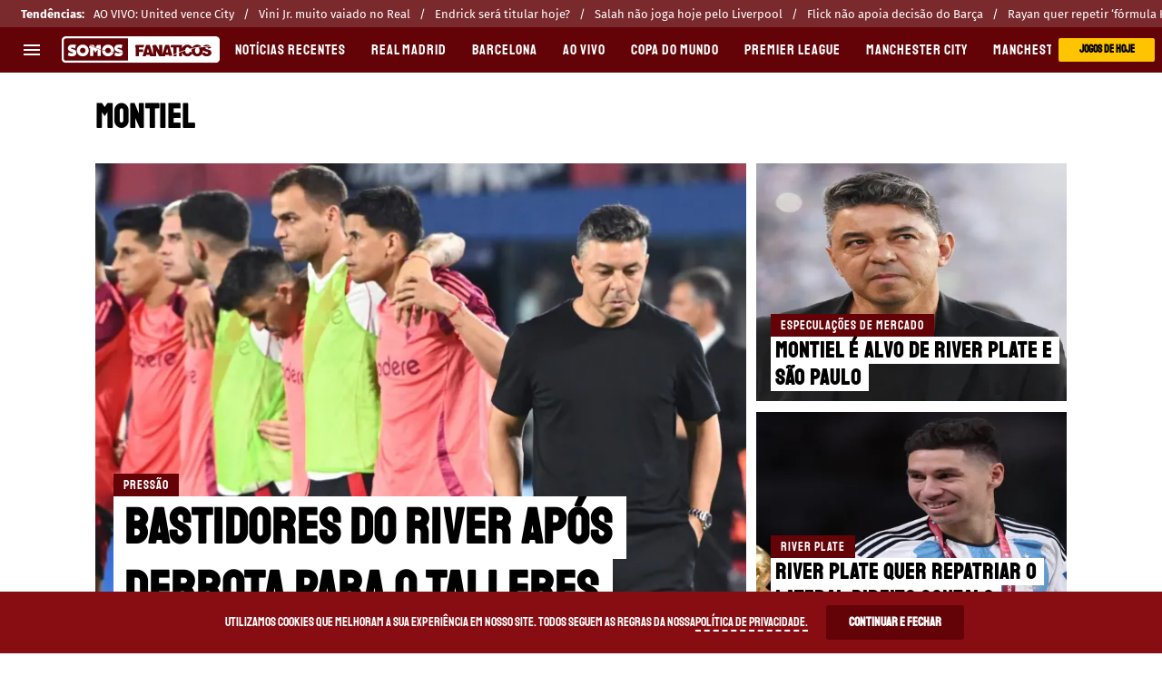

--- FILE ---
content_type: text/html; charset=utf-8
request_url: https://somosfanaticos.fans/br/assunto/montiel
body_size: 44540
content:
<!DOCTYPE html><html lang="pt-BR"><head><meta charSet="utf-8"/><meta name="viewport" content="width=device-width"/><link rel="preconnect" href="https://statics.somosfanaticos.fans/br"/><link rel="preload" href="https://statics.somosfanaticos.fans/br/fonts/fira_sans_400.woff2" as="font" type="font/woff2" crossorigin="anonymous"/><link rel="preload" href="https://statics.somosfanaticos.fans/br/fonts/fira_sans_500.woff2" as="font" type="font/woff2" crossorigin="anonymous"/><link rel="preload" href="https://statics.somosfanaticos.fans/br/fonts/fira_sans_600.woff2" as="font" type="font/woff2" crossorigin="anonymous"/><link rel="preload" href="https://statics.somosfanaticos.fans/br/fonts/fira_sans_700.woff2" as="font" type="font/woff2" crossorigin="anonymous"/><link rel="preload" href="https://statics.somosfanaticos.fans/br/fonts/staatliches_400.woff2" as="font" type="font/woff2" crossorigin="anonymous"/><script type="text/javascript">
            window.futbolSites = window.futbolSites || { cmd: [] }
            window.googletag = window.googletag || { cmd: [] }
            window.marfeel = window.marfeel || { cmd: [] }
            window.didomiConfig={
              integrations:{vendors:{google:{enable:true,refresh:false}}}
            }
            window.Gravitec = window.Gravitec || [];
            
            Gravitec.push(["afterSubscription", function (token) {
              if(token) {
                Gravitec.push(["segmentation.addTag", "br-somosfanaticos"])
              }
            }]);
            
            var opta_settings = {
              subscription_id: '6540a023842af2c9d54a808a66d7e401',
              language: 'pt_BR',
              timezone: 'user'
            }
          </script><meta name="robots" content="index, follow"/><title>Montiel | Notícias</title><meta name="description" content="Últimas noticias de Montiel. Conheça todas as novidades relacionadas a Montiel sobre somosfanaticos.fans/br"/><meta name="facebook-domain-verification" content="0umf1vep6aawtp9xqi8limikahis5q"/><link rel="alternate" type="application/rss+xml" title="Fuente RSS para Fanáticos" href="https://somosfanaticos.fans/br/rss/feed/montiel"/><link rel="canonical" href="https://somosfanaticos.fans/br/assunto/montiel"/><link rel="preload" href="https://ds-images.bolavip.com/news/image?src=https%3A%2F%2Fimages.somosfanaticos.fans%2Fwebp%2Fbr%2Ffull%2FSFBR_20250307_SFBR_506915_Marcelo-Gallardoo-scaled-e1741380611678.webp&amp;width=470&amp;height=352" as="image" media="(max-width: 768px)"/><link rel="preload" href="https://ds-images.bolavip.com/news/image?src=https%3A%2F%2Fimages.somosfanaticos.fans%2Fwebp%2Fbr%2Ffull%2FSFBR_20250307_SFBR_506915_Marcelo-Gallardoo-scaled-e1741380611678.webp&amp;width=714&amp;height=535" as="image" media="(min-width: 768.1px)"/><meta name="next-head-count" content="17"/><link rel="manifest" href="https://statics.somosfanaticos.fans/br/manifest.json"/><link rel="apple-touch-icon-precomposed" href="https://statics.somosfanaticos.fans/br/favicon/apple-touch-icon-180x180.png" sizes="180x180"/><link href="https://statics.somosfanaticos.fans/br/favicon/favicon.ico" rel="shortcut icon"/><link href="https://statics.somosfanaticos.fans/br/favicon/favicon-16x16.png" rel="icon" sizes="16x16" type="image/png"/><link href="https://statics.somosfanaticos.fans/br/favicon/favicon-32x32.png" rel="icon" sizes="32x32" type="image/png"/><link rel="preconnect" href="https://cms.somosfanaticos.com"/><script id="googleAnalytics" data-nscript="beforeInteractive">
            window.dataLayer = window.dataLayer || [];
            function gtag() {
                dataLayer.push(arguments);
            }
            gtag('js', new Date());
            gtag('config', 'G-BFPPXM7BJX'); gtag('config', '63317524')
        </script><script id="twitterPixelBc" data-nscript="beforeInteractive">!function(e,t,n,s,u,a){e.twq||(s=e.twq=function(){s.exe?s.exe.apply(s,arguments):s.queue.push(arguments); },s.version='1.1',s.queue=[],u=t.createElement(n),u.async=!0,u.src='https://static.ads-twitter.com/uwt.js', a=t.getElementsByTagName(n)[0],a.parentNode.insertBefore(u,a))}(window,document,'script'); twq('config','o403j');</script><script id="ArticleSchema" type="application/ld+json" data-nscript="beforeInteractive">{"@context":"http://schema.org","@type":"ItemList","itemListElement":[{"@type":"ListItem","position":1,"url":"https://somosfanaticos.fans/br/river-plate/clima-esquenta-apos-derrota-e-marcello-gallardo-e-pressionado-no-river-plate"},{"@type":"ListItem","position":2,"url":"https://somosfanaticos.fans/br/river-plate/river-plate-de-gallardo-aparece-no-mercado-para-frustrar-os-planos-do-sao-paulo-fc"},{"@type":"ListItem","position":3,"url":"https://somosfanaticos.fans/br/mercado-da-bola/river-plate-tentara-a-contratacao-de-campeao-do-mundo"},{"@type":"ListItem","position":4,"url":"https://somosfanaticos.fans/br/futebolbrasileiro/flamengo-recebe-sinal-positivo-de-tite-para-vender-wesley-montiel-pode-ser-o-substituto"},{"@type":"ListItem","position":5,"url":"https://somosfanaticos.fans/br/futebolbrasileiro/flamengo-nao-para-em-de-la-cruz-e-vina-e-abre-conversas-com-outro-gringo-acima-da-media-20231225-SFBR-126493.html"},{"@type":"ListItem","position":6,"url":"https://somosfanaticos.fans/br/transferencias/sevilla-aceita-negocio-por-montiel-cabe-no-seu-time-3-clubes-estao-interessados-e-um-pretende-ganhar-tudo-em-2024-no-brasil-20231205-SFBR-112236.html"},{"@type":"ListItem","position":7,"url":"https://somosfanaticos.fans/br/transferencias/antigo-sonho-do-flamengo-montiel-encaminha-acerto-com-outro-gigante-20230820-SFBR-36935.html"},{"@type":"ListItem","position":8,"url":"https://somosfanaticos.fans/br/futebolbrasileiro/gigante-do-futebol-brasileiro-tem-caminho-livre-para-fechar-com-montiel-campeao-da-copa-do-mundo-com-a-argentina-20230701-SFBR-16755.html"},{"@type":"ListItem","position":9,"url":"https://somosfanaticos.fans/br/futebolbrasileiro/flamengo-pega-todos-de-surpresa-e-tem-carta-na-manga-para-anunciar-estrela-do-futebol-mundial-20230624-SFBR-13923.html"},{"@type":"ListItem","position":10,"url":"https://somosfanaticos.fans/br/futebolbrasileiro/flamengo-e-mais-tres-gigantes-do-futebol-brasileiro-disputam-contratacao-de-montiel-20230623-SFBR-13582.html"}]}</script><script id="OrganizationSchema" type="application/ld+json" data-nscript="beforeInteractive">{"@context":"http://schema.org","@type":"Organization","name":"Somos Fanáticos","url":"https://somosfanaticos.fans/br","logo":{"@type":"ImageObject","url":"https://statics.somosfanaticos.fans/br/img/fanaticos_logo.svg","width":"600","height":"60"},"publishingPrinciples":"https://somosfanaticos.fans/br/politica-editorial","sameAs":["https://www.facebook.com/Fanaticoosporfutebol","https://www.instagram.com/fanaticosporfutebol","https://www.twitter.com/Fanaticosporfu","https://somosfanaticos.fans/br/rss/feed"]}</script><script id="WebsiteSchema" type="application/ld+json" data-nscript="beforeInteractive">{"@context":"http://schema.org","@type":"WebSite","name":"Somos Fanáticos","url":"https://somosfanaticos.fans/br"}</script><link rel="preload" href="https://statics.somosfanaticos.fans/br/_next/static/css/5cdee40723d5880a.css" as="style"/><link rel="stylesheet" href="https://statics.somosfanaticos.fans/br/_next/static/css/5cdee40723d5880a.css" data-n-g=""/><noscript data-n-css=""></noscript><script defer="" nomodule="" src="https://statics.somosfanaticos.fans/br/_next/static/chunks/polyfills-42372ed130431b0a.js"></script><script id="gtag-script" src="https://www.googletagmanager.com/gtag/js" defer="" data-nscript="beforeInteractive"></script><script defer="" src="https://statics.somosfanaticos.fans/br/_next/static/chunks/2311-7eb2fb7a553374e3.js"></script><script defer="" src="https://statics.somosfanaticos.fans/br/_next/static/chunks/3408-c39cc46a86b2fc76.js"></script><script defer="" src="https://statics.somosfanaticos.fans/br/_next/static/chunks/9004-1eb4257eb4cc5ab1.js"></script><script defer="" src="https://statics.somosfanaticos.fans/br/_next/static/chunks/6817.168b956402d3faa3.js"></script><script defer="" src="https://statics.somosfanaticos.fans/br/_next/static/chunks/4413.d32c34c259eca099.js"></script><script defer="" src="https://statics.somosfanaticos.fans/br/_next/static/chunks/893.6e4debd31763ae0d.js"></script><script src="https://statics.somosfanaticos.fans/br/_next/static/chunks/webpack-c5d108edf4a8f639.js" defer=""></script><script src="https://statics.somosfanaticos.fans/br/_next/static/chunks/framework-a4f2275fa76649a9.js" defer=""></script><script src="https://statics.somosfanaticos.fans/br/_next/static/chunks/main-d22463367bfab874.js" defer=""></script><script src="https://statics.somosfanaticos.fans/br/_next/static/chunks/pages/_app-fa4d6bd8d744c1b1.js" defer=""></script><script src="https://statics.somosfanaticos.fans/br/_next/static/chunks/4454-2ccd1ce5e79957f5.js" defer=""></script><script src="https://statics.somosfanaticos.fans/br/_next/static/chunks/5078-b66c2c51c6cd982e.js" defer=""></script><script src="https://statics.somosfanaticos.fans/br/_next/static/chunks/1988-e0875c16443f17b3.js" defer=""></script><script src="https://statics.somosfanaticos.fans/br/_next/static/chunks/7627-f2484fbc51b6fa3d.js" defer=""></script><script src="https://statics.somosfanaticos.fans/br/_next/static/chunks/3453-568493017b3892ff.js" defer=""></script><script src="https://statics.somosfanaticos.fans/br/_next/static/chunks/2505-2728f4036f535c7e.js" defer=""></script><script src="https://statics.somosfanaticos.fans/br/_next/static/chunks/pages/assunto/%5BtagId%5D-3279338579f10494.js" defer=""></script><script src="https://statics.somosfanaticos.fans/br/_next/static/pFUW3EoCMWTVmvCJijwck/_buildManifest.js" defer=""></script><script src="https://statics.somosfanaticos.fans/br/_next/static/pFUW3EoCMWTVmvCJijwck/_ssgManifest.js" defer=""></script><style id="__jsx-a0bdae9c666dc8c8">:root{--stats-primary-color:#457851;--stats-font-widget:'Fira Sans', -apple-system, sans-serif;--stats-font-family-second:'Fira Sans', -apple-system, sans-serif;--stats-font-family-third:'Fira Sans', -apple-system, sans-serif;--stats-wrapper-width:100%;--stats-competitions-bg:#f5f5f5;--stats-competitions-select-bg:#630308;--stats-buttonForm-font-weight:400;--stats-buttonForm-font-size:15px;--stats-buttonForm-active-bg:#ffc400;--stats-buttonForm-active-color:#000;--stats-buttonForm-active-font-weight:bold;--stats-buttonTable-bg:#ffc400;--stats-buttonTable-color:#000000;--stats-buttonTable-fontWeight:500;--stats-buttonTable-fontSize:13px;--stats-buttonTable-font-family:'Fira Sans', -apple-system,
            sans-serif;--stats-tableTitle-bg:#630308;--stats-tableTitle-lineHeight:16px;--stats-tableTitle-fontSize-xs:14px;--stats-tableTitle-fontSize-xl:18px;--stats-tableTitle-fontWeight:500;--stats-tableTitle-color:#fff;--stats-tableTitle-reverse-bg:#fff;--stats-tableTitle-reverse-color:#000;--stats-tournamentRanking-legend-iconColorDefault:#d1d1d1;--stats-tournamentRanking-legend-iconColorRed:#d81f30;--stats-tournamentRanking-legend-iconColorGreen:#00af32;--stats-tournamentRanking-legend-iconColorGreenDark:#007421;--stats-tournamentRanking-legend-iconColorYellow:#ffc400;--stats-tournamentRanking-subTitles-bg:#dddddd;--stats-tournamentRanking-subTitles-fontWeight:400;--stats-tournamentRanking-subTitles-fontSize:14px;--stats-tournamentRanking-subTitles-color:#00000;--stats-tournamentRanking-listItem-border:1px solid #00000033;--stats-tournamentRankingItem-item-fontWeigt:400;--stats-tournamentRankingItem-item-fontSize:14px;--stats-tournamentRankingItem-item-fontSize:14px;--stats-tournamentRankingItem-position-color:#fff;--stats-tournamentRankingItem-points-fontWeigt:700;--stats-liveMatch-minutes-borderTop:4px solid #d81f30;--stats-liveMatch-minutes-fontSize-xs:13px;--stats-liveMatch-minutes-fontSize-xl:15px;--stats-liveMatch-minutes-fontWeightMinute:400;--stats-liveMatch-minutes-fontWeightText:700;--stats-liveMatch-minutes-bg:#000;--stats-liveMatch-minutes-color:#fff;--stats-liveMatch-minutes-lineHeight:15px;--stats-liveMatch-state-fontSize:12px;--stats-liveMatch-state-fontWeight:500;--stats-liveMatch-state-color:#000;--stats-liveMatch-state-background:#dddddd;--stats-liveMatch-score-fontSize-xs:23px;--stats-liveMatch-score-fontSize-xl:28px;--stats-liveMatch-score-fontWeight:400;--stats-liveMatch-score-bg:#ffc400;--stats-liveMatch-score-color:#000;--stats-liveMatch-final-score-bg:#bebebe;--stats-liveMatch-score-lineHeight-xs:41px;--stats-liveMatch-score-lineHeight-xl:51px;--stats-liveMatch-date-fontSize-xs:12px;--stats-liveMatch-date-fontSize-xl:15px;--stats-liveMatch-date-fontWeight:15px;--stats-liveMatch-date-bg:#fff;--stats-liveMatch-date-lineHeight-xs:14px;--stats-liveMatch-date-lineHeight-xl:19px;--stats-liveMatch-date-lineHeight-textBackground:#dddddd;--stats-liveMatchTeam-container-bg:#f5f5f5;--stats-liveMatchTeam-info-fontSize-xs:14px;--stats-liveMatchTeam-info-fontSize-xl:17px;--stats-liveMatchTeam-info-fontWeight:400;--stats-liveMatchTeam-info-fontFamily:'Fira Sans', -apple-system,
            sans-serif;--stats-liveMatchTeam-info-name-fontFamily:'Fira Sans', -apple-system,
            sans-serif;--stats-liveMatchTeam-icon-bg:#d3d3d3;--stats-tableDates-select-fontWeight:700;--stats-tableDates-select-borderColor:#b3b3b3;--stats-tableDates-date-bg:#dddddd;--stats-tableDates-date-lineHeight:16px;--stats-tableDates-date-fontSize:14px;--stats-tableDates-date-fontWeight:700;--stats-tableDates-item-borderColor:#00000033;--stats-tableDates-button-background:#ffc400;--stats-playerItem-position-fontSize:13px;--stats-playerItem-position-big-fontSize:18px;--stats-playerItem-span-fontSize:13px;--stats-playerItem-info-bg:#dddddd;--stats-playerItem-name-fontSize:14px;--stats-playerItem-name-big-fontSize:18px;--stats-playerItem-points-fontSize:14px;--stats-playerItem-points-big-fontSize:20px;--stats-playerPlantel-value-big-fontSize:18px;--stats-tablePlayer-borderBottom:1px solid #00000033;--stats-calendarMatchday-border:1px solid #000000;--stats-calendarMatchday-boxShadow:0px 4px 4px rgba(0, 0, 0, 0.25);--stats-calendarMatchday-date-fontWeight:400;--stats-calendarMatchday-date-fontSize:18px;--stats-calendarMatchday-date-lineHeight:21px;--stats-calendarMatchday-date-lineHeight:21px;--stats-calendarMatchday-buttonItem-border:1px solid #dddddd;--stats-calendarMatchday-buttonItem-active-bg:#000;--stats-calendarMatchday-buttonItem-active-color:#fff;--stats-calendarMatches-stages-fontSize:14px;--stats-sectionHeader-color:#000000;--stats-sectionHeader-title-fontSize:22px;--stats-sectionHeader-title-lineHeight:26px;--stats-sectionHeader-title-fontWeight:700;--stats-sectionHeader-title-fontFamily:'Staatliches', -apple-system,
            sans-serif;--stats-sectionHeader-link-fontFamily:'Staatliches', -apple-system,
            sans-serif;--stats-sectionHeader-text-fontSize:13px;--stats-sectionHeader-text-lineHeight:16px;--stats-sectionHeader-logo-size:56px;--stats-sectionHeader-bg:#ffffff;--stats-sectionHeader-nav:#dddddd;--stats-sectionHeader-nav-active-color:#bebebe;--stats-sectionHeader-nav-text-active-color:#000000;--stats-sectionHeader-nav-text-inactive-color:#000000;--stats-dropdownMenu-border-color:#000000;--stats-dropdownMenu-fontWeight:400;--stats-dropdownMenu-button-fontFamily:'Fira Sans', -apple-system,
            sans-serif;--stats-dropdownMenu-fontFamily:'Fira Sans', -apple-system,
            sans-serif;--stats-dropdownMenu-fontSize:15px;--stats-dropdownMenu-big-fontSize:18px;--stats-dropdownMenu-lineHeight:18px;--stats-matchItem-fontSize:18px;--stats-matchItem-fontWeight:bold;--stats-matchItem-fontFamily:'Fira Sans', -apple-system, sans-serif;--stats-tournamentSchedule-background:#f5f5f5;--stats-tournamentSchedule-dividerBg:rgba(0, 0, 0, 0.2);--stats-tournamentSchedule-shield:25;--stats-tournamentSchedule-league-bg:#dddddd;--stats-tournamentSchedule-league-fontWeight:bold;--stats-tournamentSchedule-league-fontSize:12px;--stats-tournamentSchedule-league-lineHeight:14px;--stats-tournamentSchedule-team-fontWeight:400;--stats-tournamentSchedule-team-fontSize:14px;--stats-tournamentSchedule-team-lineHeight:16px;--stats-tournamentSchedule-team-color:#000000;--stats-tournamentSchedule-team-border:1px solid rgba(0, 0, 0, 0.2);--stats-tournamentSchedule-history-background:#ffffff;--stats-tournamentSchedule-history-border:1px solid #c4c4c4;--stats-tournamentSchedule-history-fontSize:12px;--stats-tournamentSchedule-history-fontWeight:500;--stats-tournamentSchedule-history-lineHeight:15px;--stats-tournamentSchedule-score-bg:#bebebe;--stats-tournamentSchedule-score-live-bg:#ffc400;--stats-tournamentWC-bgColor:#fff;--stats-tournamentWC-color:#000;--stats-tournamentWC-weight:bold;--stats-tournamentWC-size:13px;--stats-tournamentWC-fontFamily:'Fira Sans', -apple-system,
            sans-serif;--stats-matchDetails-team-fontSize:18px;--stats-matchDetails-team-color:#000;--stats-matchDetails-team-fontWeight:400;--stats-matchDetails-team-fontFamily:'Fira Sans', -apple-system,
            sans-serif;--stats-matchDetails-score-live:#ffc400;--stats-matchDetails-score-live-color:#000;--stats-matchDetails-lineups-container-bgColor:#630308;--stats-matchDetails-lineups-title-color:#fff;--stats-matchDetails-lineups-title-family:'Fira Sans', -apple-system,
            sans-serif;--stats-matchDetails-icons-family:'Fira Sans', -apple-system,
            sans-serif;--stats-matchDetails-icons-weight:500;--stats-matchDetails-header-fontFamily:'Fira Sans', -apple-system,
            sans-serif;--stats-matchDetails-header-fontWeight:500;--stats-matchDetails-headerScore-fontWeight:400;--stats-matchDetails-header-fontSize:12px;--stats-positions-title-color:#000;--stats-positions-title-weight:700;--stats-positions-title-size:12px;--stats-positions-family:'Fira Sans', -apple-system, sans-serif;--stats-rankingPlayers-family:'Fira Sans', -apple-system, sans-serif;--stats-rankingPlayers-size:14px;--stats-rankingPlayers-weight:400;--stats-rankingPlayers-weight-bold:700;--stats-titleIcon-family:'Fira Sans', -apple-system, sans-serif;--stats-titleIcon-size:14px;--stats-titleIcon-weight:400;--stats-titleIcon-bg:#cccccc;--stats-boxStatistics-fontSize:18px;--stats-boxStatistics-fontWeight:700;--stats-boxStatistics-fontFamily:'Roboto', -apple-system, sans-serif;--stats-boxStatistics-value-fontWeight:400;--stats-boxStatistics-value-fontSize:18px}@media(min-width:769px){:root{--stats-wrapper-width:100%}}@media(min-width:1070px){:root{--stats-wrapper-width:1070px;--stats-sectionHeader-title-fontSize:45px;--stats-sectionHeader-title-lineHeight:53px;--stats-sectionHeader-text-fontSize:18px;--stats-sectionHeader-text-lineHeight:21px;--stats-sectionHeader-logo-size:90px;--stats-sectionHeader-title-padding-left:0px}}</style><style id="__jsx-4206206954">.header-highlight-links.jsx-4206206954{display:-webkit-box;display:-webkit-flex;display:-moz-box;display:-ms-flexbox;display:flex;width:100%;-webkit-box-sizing:border-box;-moz-box-sizing:border-box;box-sizing:border-box;height:35px;-webkit-flex-flow:row;-ms-flex-flow:row;flex-flow:row;-webkit-box-align:center;-webkit-align-items:center;-moz-box-align:center;-ms-flex-align:center;align-items:center;padding:0 10px;background-color:#7A292D;color:#FFF;font:400 15px/20px 'Fira Sans', -apple-system, sans-serif;border:none;border-width:0}.header-highlight-links__label.jsx-4206206954{-webkit-box-flex:0;-webkit-flex:0 0 auto;-moz-box-flex:0;-ms-flex:0 0 auto;flex:0 0 auto;font-weight:bold;margin-right:10px;white-space:nowrap}.header-highlight-links__nav.jsx-4206206954{overflow-x:scroll}.header-highlight-links__nav__list.jsx-4206206954{display:-webkit-box;display:-webkit-flex;display:-moz-box;display:-ms-flexbox;display:flex;-webkit-flex-flow:row;-ms-flex-flow:row;flex-flow:row;list-style:none;padding:0;margin:0}.header-highlight-links__nav__list__item.jsx-4206206954 .link-factory-custom-style{display:-webkit-box;display:-webkit-flex;display:-moz-box;display:-ms-flexbox;display:flex;-webkit-box-align:center;-webkit-align-items:center;-moz-box-align:center;-ms-flex-align:center;align-items:center;text-decoration:none;color:inherit;height:35px;white-space:nowrap}.header-highlight-links__nav__list__item.jsx-4206206954:not(:last-child) .link-factory-custom-style::after{content:"/";margin:0 10px}@media(min-width: 769px){.header-highlight-links.jsx-4206206954{height:30px;padding:0 0 0 23px;border-width:0;font:400 13px/17px 'Fira Sans', -apple-system, sans-serif}.header-highlight-links__nav.jsx-4206206954{overflow:hidden}}</style><style id="__jsx-152509929">.nav__menu__item.jsx-152509929{display:-webkit-inline-box;display:-webkit-inline-flex;display:-moz-inline-box;display:-ms-inline-flexbox;display:inline-flex;text-align:left;z-index:5;-webkit-flex-shrink:0;-ms-flex-negative:0;flex-shrink:0;padding:0;position:relative}.nav__menu__item.jsx-152509929 .nav__menu__item__link{display:-webkit-box;display:-webkit-flex;display:-moz-box;display:-ms-flexbox;display:flex;-webkit-box-align:center;-webkit-align-items:center;-moz-box-align:center;-ms-flex-align:center;align-items:center;text-transform:uppercase;text-decoration:none;cursor:pointer;letter-spacing:1px;background-color:transparent;font:400 16px/18px 'Staatliches', -apple-system, sans-serif;padding:0 14px;color:#FFF;-webkit-transition:.3s ease;-moz-transition:.3s ease;-o-transition:.3s ease;transition:.3s ease}.nav__menu__item.jsx-152509929 .nav__menu__item__link:hover{color:none;background:none}.nav__menu__item__submenu.jsx-152509929{position:absolute;top:100%;left:0;z-index:1;-webkit-transition:.2s ease;-moz-transition:.2s ease;-o-transition:.2s ease;transition:.2s ease;-webkit-transform:scale(0);-moz-transform:scale(0);-ms-transform:scale(0);-o-transform:scale(0);transform:scale(0);-webkit-transform-origin:top left;-moz-transform-origin:top left;-ms-transform-origin:top left;-o-transform-origin:top left;transform-origin:top left;padding:5px 0 0 0;background:undefined}.nav__menu__item__submenu__item.jsx-152509929{list-style:none;padding:10px}.nav__menu__item__submenu-icon.jsx-152509929{display:-webkit-box;display:-webkit-flex;display:-moz-box;display:-ms-flexbox;display:flex;-webkit-transition:.3s ease;-moz-transition:.3s ease;-o-transition:.3s ease;transition:.3s ease}.nav__menu__item__submenu__wrapper.jsx-152509929{background:#fff;-webkit-box-shadow:rgb(0 0 0/25%)0px 1px 1px 1px;-moz-box-shadow:rgb(0 0 0/25%)0px 1px 1px 1px;box-shadow:rgb(0 0 0/25%)0px 1px 1px 1px;min-width:180px;min-height:180px;display:block;margin-top:30px}.nav__menu__item.jsx-152509929:hover .nav__menu__item__submenu.jsx-152509929{-webkit-transform:scale(1);-moz-transform:scale(1);-ms-transform:scale(1);-o-transform:scale(1);transform:scale(1)}.nav__menu__item.jsx-152509929:hover .nav__menu__item__submenu-icon.jsx-152509929{-webkit-transform:rotate(180deg);-moz-transform:rotate(180deg);-ms-transform:rotate(180deg);-o-transform:rotate(180deg);transform:rotate(180deg)}.nav__menu__item__link__icon.jsx-152509929{margin-right:5px}</style><style id="__jsx-3479424632">.nav.jsx-3479424632{display:none;margin:0 auto 0 0;letter-spacing:1px;-webkit-box-orient:horizontal;-webkit-box-direction:normal;-webkit-flex-flow:row;-moz-box-orient:horizontal;-moz-box-direction:normal;-ms-flex-flow:row;flex-flow:row;-webkit-box-align:center;-webkit-align-items:center;-moz-box-align:center;-ms-flex-align:center;align-items:center;-webkit-box-pack:justify;-webkit-justify-content:space-between;-moz-box-pack:justify;-ms-flex-pack:justify;justify-content:space-between;overflow:hidden}.nav__menu.jsx-3479424632{margin:0;padding:0;list-style:none;white-space:nowrap;display:-webkit-box;display:-webkit-flex;display:-moz-box;display:-ms-flexbox;display:flex;-webkit-box-align:center;-webkit-align-items:center;-moz-box-align:center;-ms-flex-align:center;align-items:center}@media(min-width: 769px){.nav.jsx-3479424632{display:-webkit-box;display:-webkit-flex;display:-moz-box;display:-ms-flexbox;display:flex}}</style><style id="__jsx-4159975610">.menu-full__column__row__list__item.jsx-4159975610{padding:2px}.menu-full__column__row__list__item.jsx-4159975610 .menu-full__column__row__list__link{color:#FFF;cursor:pointer;letter-spacing:1px;font-weight:400;font-size:initial;line-height:26px;text-decoration:none}</style><style id="__jsx-2013036447">.menu-full__column__row__title.jsx-2013036447{letter-spacing:1px;font-weight:400;color:#ffc400;font-size:initial;line-height:26px;margin:0;text-transform:uppercase}.menu-full__column__row.jsx-2013036447{margin-bottom:40px}.menu-full__column__row__list.jsx-2013036447{margin:0;padding:0;list-style:none}</style><style id="__jsx-7f1b13dd309ed55b">.menu-full__column.jsx-7f1b13dd309ed55b{margin-right:35px}</style><style id="__jsx-1062679061">.menu-full.jsx-1062679061{max-height:0;background:#880d13;font-family:'Staatliches', -apple-system, sans-serif;overflow-y:scroll;position:fixed;width:100%;z-index:100000;top:110px;opacity:0;-webkit-transition:opacity.2s linear;-moz-transition:opacity.2s linear;-o-transition:opacity.2s linear;transition:opacity.2s linear}#header-one:checked+.menu-full{max-height:100vh;height:-webkit-calc(100% - 110px);height:-moz-calc(100% - 110px);height:calc(100% - 110px);opacity:1}.menu-full__columns.jsx-1062679061{padding:0px}.menu-full__columns--mobile.jsx-1062679061{background:#880d13}.menu-full__columns--desktop.jsx-1062679061{display:none;background:#880d13}.menu-full.jsx-1062679061 .menu-full__columns--mobile .nav .footer{padding-bottom:0}@media(min-width: 769px){.menu-full.jsx-1062679061{top:80px;overflow:hidden;-webkit-transition:max-height.5s linear;-moz-transition:max-height.5s linear;-o-transition:max-height.5s linear;transition:max-height.5s linear;opacity:1}#header-one:checked+.menu-full{height:auto;max-height:100vh}.menu-full__columns.jsx-1062679061{padding:30px 58px}.menu-full__columns--mobile.jsx-1062679061{display:none}.menu-full__columns--desktop.jsx-1062679061{display:-webkit-box;display:-webkit-flex;display:-moz-box;display:-ms-flexbox;display:flex}}</style><style id="__jsx-3958218688">.nav__menu__item__link.jsx-3958218688{text-transform:uppercase;font:400 16px/18px 'Staatliches', -apple-system, sans-serif;color:#FFF}.header__logo-link__header-title.jsx-3958218688{display:none}.nav__menu__item__link__mobile.jsx-3958218688{padding:0 .5rem;display:block}.top-sticky-wrapper.jsx-3958218688{width:100%;position:-webkit-sticky;position:sticky;top:0;left:0;display:-webkit-box;display:-webkit-flex;display:-moz-box;display:-ms-flexbox;display:flex;-webkit-box-pack:center;-webkit-justify-content:center;-moz-box-pack:center;-ms-flex-pack:center;justify-content:center;background:#630308;z-index:1000001;height:60px}.header.jsx-3958218688{background:#630308;undefineddisplay:-webkit-box;display:-webkit-flex;display:-moz-box;display:-ms-flexbox;display:flex;-webkit-box-align:center;-webkit-align-items:center;-moz-box-align:center;-ms-flex-align:center;align-items:center;background-repeat:no-repeat;-webkit-background-size:cover;-moz-background-size:cover;-o-background-size:cover;background-size:cover;color:#FFF;height:50px;position:-webkit-sticky;position:sticky;top:0;z-index:10000000;border-bottom:0px solid transparent}.header.header-top-sticky.jsx-3958218688{top:60px}.header.jsx-3958218688 .header__logo-link{display:-webkit-box;display:-webkit-flex;display:-moz-box;display:-ms-flexbox;display:flex;margin-right:calc(100% - 330px);height:auto}.header.jsx-3958218688 .header__logo-link__primary-logo{width:180px!important;height:30px!important}.header.jsx-3958218688 .header__logo-link--secondary{opacity:1;margin-left:auto;height:30px}.header.jsx-3958218688 .header__logo-link.header__logo-margin{margin-left:20px;margin-right:calc(100% - 210px)}.btn.jsx-3958218688{background-color:transparent;border:none;color:#FFF;cursor:pointer;outline:none}.btn-menu.jsx-3958218688{padding:0;min-width:24px;height:24px;margin:0 8px}.btn-menu--mobile.jsx-3958218688{display:block}.header.jsx-3958218688 .btn-results{height:12px;background:#ffc400;-webkit-border-radius:2px;-moz-border-radius:2px;border-radius:2px;margin:0 .5rem;padding:7px 8px;display:none;-webkit-box-align:center;-webkit-align-items:center;-moz-box-align:center;-ms-flex-align:center;align-items:center;text-decoration:none;-webkit-box-pack:center;-webkit-justify-content:center;-moz-box-pack:center;-ms-flex-pack:center;justify-content:center}.header.jsx-3958218688 .btn-results span{min-width:90px;width:auto;white-space:nowrap;text-transform:uppercase;text-align:center;color:#000;letter-spacing:0px;font:700 12px/16px 'Staatliches', -apple-system, sans-serif}.btn-flag.jsx-3958218688{margin:0;display:-webkit-box;display:-webkit-flex;display:-moz-box;display:-ms-flexbox;display:flex;-webkit-box-align:center;-webkit-align-items:center;-moz-box-align:center;-ms-flex-align:center;align-items:center;-webkit-box-ordinal-group:6;-webkit-order:5;-moz-box-ordinal-group:6;-ms-flex-order:5;order:5;padding-right:0}.btn-flag.jsx-3958218688~.vf-notification-wrapper{-webkit-box-ordinal-group:7;-webkit-order:6;-moz-box-ordinal-group:7;-ms-flex-order:6;order:6;margin-left:initial!important}.btn-flag.jsx-3958218688>.flag.jsx-3958218688{width:26px;height:18px}.btn-flag.jsx-3958218688>.icon.jsx-3958218688{opacity:.5;width:24px;height:24px}.btn-search.jsx-3958218688{display:none}.viafoura-header-tray-trigger{display:none;background:transparent!important;margin-left:0!important}.viafoura-header-tray-trigger .vf-tray-trigger,.viafoura-header-tray-trigger .vf-tray-trigger:focus{color:#fff !important}.btn-schedule.jsx-3958218688{min-width:90px;-webkit-box-sizing:border-box;-moz-box-sizing:border-box;box-sizing:border-box;width:100%;max-width:-webkit-max-content;max-width:-moz-max-content;max-width:max-content;background:#ffc400;-webkit-border-radius:2px;-moz-border-radius:2px;border-radius:2px;margin:0 .5rem 0 auto;padding:4px 8px;text-transform:uppercase;display:-webkit-box;display:-webkit-flex;display:-moz-box;display:-ms-flexbox;display:flex;-webkit-box-align:center;-webkit-align-items:center;-moz-box-align:center;-ms-flex-align:center;align-items:center;color:#000;text-decoration:none;-webkit-box-pack:center;-webkit-justify-content:center;-moz-box-pack:center;-ms-flex-pack:center;justify-content:center;letter-spacing:0px;font:700 14px/18px 'Staatliches', -apple-system, sans-serif}.btn-schedule.jsx-3958218688>svg{margin-right:2px}.header.jsx-3958218688 .vf-notification-wrapper{margin-left:auto}.header.jsx-3958218688 .header__logo-link__main-logo{margin:15px 0 10px 30px}.btn-trending.jsx-3958218688{width:90px;height:12px;background:#00f400;margin:0 .5rem;padding:7px 8px;text-transform:uppercase;display:-webkit-box;display:-webkit-flex;display:-moz-box;display:-ms-flexbox;display:flex;-webkit-box-align:center;-webkit-align-items:center;-moz-box-align:center;-ms-flex-align:center;align-items:center;color:#240742;text-decoration:none;-webkit-box-pack:center;-webkit-justify-content:center;-moz-box-pack:center;-ms-flex-pack:center;justify-content:center;letter-spacing:0px;font:700 12px/16px 'Staatliches', -apple-system, sans-serif}.btn-trending.jsx-3958218688:hover{background:#adffad}.viafoura-header-tray-trigger--hidden.jsx-3958218688{display:none}.header-highlight-links-container.jsx-3958218688{display:none}@media(max-width:767px){.nav__menu__item__link__desktop.jsx-3958218688{display:none}.nav__menu__item__link__mobile.jsx-3958218688{display:block}.header.jsx-3958218688{undefinedbackground-position-x:right}.header.jsx-3958218688 .header__logo-link--secondary{padding-right:0}.header.jsx-3958218688 .header__logo-link__main-logo{display:none}.header.jsx-3958218688 .header__logo-link__primary-logo{width:180px!important;height:30px!important}.btn-trending.jsx-3958218688{display:none}}@media(min-width: 769px){.btn-schedule.jsx-3958218688{margin-left:.5rem}.nav__menu__item__link__desktop.jsx-3958218688{display:block}.nav__menu__item__link__mobile.jsx-3958218688{display:none}.top-sticky-wrapper.jsx-3958218688{display:none}.header.jsx-3958218688 .btn-results{display:-webkit-box;display:-webkit-flex;display:-moz-box;display:-ms-flexbox;display:flex}.btn-search.jsx-3958218688,.viafoura-header-tray-trigger{display:-webkit-box;display:-webkit-flex;display:-moz-box;display:-ms-flexbox;display:flex}.viafoura-header-tray-trigger{margin-left:0!important}.header.jsx-3958218688{margin-bottom:0;-webkit-box-pack:justify;-webkit-justify-content:space-between;-moz-box-pack:justify;-ms-flex-pack:justify;justify-content:space-between;top:0}.header.header-top-sticky.jsx-3958218688{top:30px}.header.jsx-3958218688 .header__logo-link{margin-right:0}.header.jsx-3958218688 .header__logo-link__primary-logo{width:180px!important;height:30px!important}.header.jsx-3958218688 .header__logo-link--secondary{margin-left:0;margin-right:0;height:30px}.header.jsx-3958218688 .header__logo__secondary-logo{width:180px;height:30px}.btn-flag.jsx-3958218688{-webkit-box-ordinal-group:1;-webkit-order:0;-moz-box-ordinal-group:1;-ms-flex-order:0;order:0;margin:0 16px}.btn-flag.jsx-3958218688~.vf-notification-wrapper{-webkit-box-ordinal-group:1;-webkit-order:0;-moz-box-ordinal-group:1;-ms-flex-order:0;order:0}.btn-menu.jsx-3958218688{margin:0 18px 0 23px}.btn-menu--mobile.jsx-3958218688{visibility:hidden}.header.jsx-3958218688 .header__logo-link.header__logo-margin{margin-left:65px;margin-right:0}.header-highlight-links-container.jsx-3958218688{display:block;z-index:10000000;position:-webkit-sticky;position:sticky;top:0}}</style><style id="__jsx-2544675498">.wrapper.jsx-2544675498{width:100%;margin:0 auto;position:relative}@media(min-width: 769px){.wrapper.jsx-2544675498{width:100%}}@media(min-width: 1070px){.wrapper.jsx-2544675498{margin:0 auto;width:1070px}}</style><style id="__jsx-3865783918">.section-header.jsx-3865783918{background:#fff;width:100%}.section-header__container.jsx-3865783918{display:-webkit-box;display:-webkit-flex;display:-moz-box;display:-ms-flexbox;display:flex;-webkit-box-pack:justify;-webkit-justify-content:space-between;-moz-box-pack:justify;-ms-flex-pack:justify;justify-content:space-between;-webkit-box-align:center;-webkit-align-items:center;-moz-box-align:center;-ms-flex-align:center;align-items:center;padding:0 10px}.section-header__img-wrapper.jsx-3865783918{height:36px;margin-right:10px}.section-header__img-wrapper__img.jsx-3865783918{max-width:100%;max-height:100%}.section-header__title.jsx-3865783918{font:Bold 19px/25px 'Staatliches', -apple-system, sans-serif;letter-spacing:1px;text-transform:uppercase;color:undefined}.section-header__title-wrapper.jsx-3865783918{display:-webkit-box;display:-webkit-flex;display:-moz-box;display:-ms-flexbox;display:flex;-webkit-box-align:center;-webkit-align-items:center;-moz-box-align:center;-ms-flex-align:center;align-items:center;height:60px}.section-header__competitions-button.jsx-3865783918{text-decoration:none;color:#000}.section-header.jsx-3865783918 .section-header__competitions-button__text{display:none}@media(min-width: 769px){.section-header__container.jsx-3865783918{padding:0}.section-header__img-wrapper.jsx-3865783918{height:52px;width:52px;margin-right:20px}.section-header__title-wrapper.jsx-3865783918{height:100px}.section-header__title.jsx-3865783918{font:bold 36px/30px 'Staatliches', -apple-system, sans-serif;letter-spacing:1px}.section-header__competitions-button.jsx-3865783918{width:153px;height:42px;background-color:#232323;text-transform:uppercase;text-decoration:none;font:Bold 14px/18px 'Staatliches', -apple-system, sans-serif;letter-spacing:1px;color:#fff;display:-webkit-box;display:-webkit-flex;display:-moz-box;display:-ms-flexbox;display:flex;-webkit-box-pack:center;-webkit-justify-content:center;-moz-box-pack:center;-ms-flex-pack:center;justify-content:center;-webkit-border-radius:2px;-moz-border-radius:2px;border-radius:2px}.section-header.jsx-3865783918 .section-header__competitions-button__text{display:-webkit-box;display:-webkit-flex;display:-moz-box;display:-ms-flexbox;display:flex;-webkit-box-align:center;-webkit-align-items:center;-moz-box-align:center;-ms-flex-align:center;align-items:center}.section-header.jsx-3865783918 .section-header__competitions-button__icon{display:none}}</style><style id="__jsx-708301906">.card-media.jsx-708301906{display:block;position:relative;width:100%;height:100%;margin:0;padding:0;top:0;left:0;overflow:hidden;background-color:#d3d3d3}.card-media__container.jsx-708301906{display:-webkit-box;display:-webkit-flex;display:-moz-box;display:-ms-flexbox;display:flex;-webkit-box-pack:center;-webkit-justify-content:center;-moz-box-pack:center;-ms-flex-pack:center;justify-content:center;height:100%}.card-media__picture{display:block;-webkit-transition:.3s;-moz-transition:.3s;-o-transition:.3s;transition:.3s;width:100%;height:100%}.card-media.jsx-708301906 .link-factory-custom-style{display:block;width:100%;height:100%;cursor:pointer;text-decoration:none;color:inherit}</style><style id="__jsx-2244548835">.card-section.jsx-2244548835{display:inline-flex;position:false;top:none;left:none;-webkit-box-align:center;-webkit-align-items:center;-moz-box-align:center;-ms-flex-align:center;align-items:center;color:#FFF;background:#630308;letter-spacing:1px;padding:0 11px;height:23px;line-height:23px;font-family:'Staatliches', -apple-system, sans-serif;font-weight:400;font-size:12px;text-transform:uppercase}.card-section--with-ellipsis.jsx-2244548835{-o-text-overflow:ellipsis;text-overflow:ellipsis;overflow:hidden;white-space:nowrap;max-width:151px;display:block;width:-webkit-fit-content;width:-moz-fit-content;width:fit-content;line-height:23px}@media(min-width: 769px){.card-section.jsx-2244548835{height:25px;font-size:14px;line-height:25px}}</style><style id="__jsx-2881568247">.card-title.jsx-2881568247{margin:0;line-height:0;display:block;overflow:hidden;background:none;padding:none;min-height:false}.card-title.line-height-0.jsx-2881568247{line-height:0}.card-title.jsx-2881568247 .LinesEllipsis{font-family:inherit}@media(max-width:767px){.card-title.jsx-2881568247{min-height:false;padding:none}}.card-title.jsx-2881568247 .link-factory-custom-style{text-align:left;display:inline;-webkit-box-decoration-break:clone;-moz-box-decoration-break:clone;-ms-box-decoration-break:clone;-o-box-decoration-break:clone;box-decoration-break:clone;cursor:pointer;text-decoration:none;font-family:'Staatliches', -apple-system, sans-serif;margin-top:10px;background:#FFF;font-size:12px;color:#000;line-height:1.3;font-weight:400;letter-spacing:1px}</style><style id="__jsx-3537551364">.main-card.jsx-3537551364{width:100%;-webkit-box-sizing:border-box;-moz-box-sizing:border-box;box-sizing:border-box;position:relative}.main-card__picture.jsx-3537551364{background-color:#eef0f3;width:100%;height:100%;min-width:320px;min-height:240px}.main-card__data.jsx-3537551364{z-index:2;position:relative;margin:-67px 0 30px}.main-card__data.jsx-3537551364 .main-card__section{margin-left:10px}.main-card__data.jsx-3537551364 .main-card__title{padding:0 10px}.main-card.jsx-3537551364 .main-card__title .card-title__link{font-weight:inherit;font-size:26px;padding:0 4px 0;line-height:30px}.live-match-container.jsx-3537551364{height:50px;width:100%;margin-top:30px}.live-match-container .live-match{height:100%}.mam-container.jsx-3537551364{display:none}.mam-container-mobile.jsx-3537551364{display:block}@media(min-width: 769px){.main-card__data.jsx-3537551364{position:absolute;bottom:0;left:0;margin:0;background:inherit;padding-bottom:32px;min-height:false;width:100%}.main-card__data.jsx-3537551364 .main-card__section{margin-left:20px}.main-card__data.jsx-3537551364 .main-card__title{padding:0 20px}.main-card.jsx-3537551364{height:100%;margin-bottom:0}.main-card.jsx-3537551364 .main-card__title .card-title__link{padding:0 15px 0 12px;font-size:55px;line-height:69px;font-weight:inherit}.main-card__picture.jsx-3537551364{min-width:714px;min-height:535px}.live-match-container.jsx-3537551364{width:100%;height:50px;display:-webkit-box;display:-webkit-flex;display:-moz-box;display:-ms-flexbox;display:flex;margin-top:0}.live-match-container.jsx-3537551364 .mam-container.jsx-3537551364{min-width:initial;height:initial;background:#efefef;display:-webkit-box;display:-webkit-flex;display:-moz-box;display:-ms-flexbox;display:flex;-webkit-box-pack:center;-webkit-justify-content:center;-moz-box-pack:center;-ms-flex-pack:center;justify-content:center;-webkit-box-align:center;-webkit-align-items:center;-moz-box-align:center;-ms-flex-align:center;align-items:center;max-width:initial;overflow:hidden}.live-match-container .match{-webkit-box-ordinal-group:initial;-webkit-order:initial;-moz-box-ordinal-group:initial;-ms-flex-order:initial;order:initial}.mam-container-mobile.jsx-3537551364{display:none}.mam-container.jsx-3537551364{display:block}}</style><style id="__jsx-3625300855">.card-title.jsx-3625300855{margin:0;line-height:0;display:block;overflow:hidden;background:none;padding:none;min-height:undefined}.card-title.line-height-0.jsx-3625300855{line-height:0}.card-title.jsx-3625300855 .LinesEllipsis{font-family:inherit}@media(max-width:767px){.card-title.jsx-3625300855{min-height:undefined;padding:none}}.card-title.jsx-3625300855 .link-factory-custom-style{text-align:left;display:inline;-webkit-box-decoration-break:clone;-moz-box-decoration-break:clone;-ms-box-decoration-break:clone;-o-box-decoration-break:clone;box-decoration-break:clone;cursor:pointer;text-decoration:none;font-family:'Staatliches', -apple-system, sans-serif;margin-top:10px;background:#FFF;font-size:12px;color:#000;line-height:1.3;font-weight:400;letter-spacing:1px}</style><style id="__jsx-2816415220">.main-card-small.jsx-2816415220{width:100%;-webkit-box-sizing:border-box;-moz-box-sizing:border-box;box-sizing:border-box;position:relative}.main-card-samll__picture.jsx-2816415220{background-color:#eef0f3;width:100%;height:100%;min-width:320px;min-height:240px}.main-card-small__data.jsx-2816415220{position:relative;margin:-67px 0 30px;z-index:2}.main-card-small.jsx-2816415220 .main-card-small__section{margin-left:10px}.main-card-small.jsx-2816415220 .main-card-small__title{padding:0 10px}.main-card-small.jsx-2816415220 .main-card-small__title .card-title__link{padding:0 4px;font-size:24px;line-height:30px;font-weight:inherit}@media(min-width: 769px){.main-card-samll__picture.jsx-2816415220 .main-card-samll__picture__figure img{width:auto;height:auto}.main-card-small.jsx-2816415220 .main-card-small__section{margin-left:16px}.main-card-small__data.jsx-2816415220{position:absolute;bottom:0;left:0;margin:0;padding-bottom:12px;background:inherit}.main-card-small.jsx-2816415220{height:100%;margin-bottom:0;overflow:hidden}.main-card-small.jsx-2816415220 .main-card-small__title{padding:0 16px}.main-card-small.jsx-2816415220 .main-card-small__title .card-title__link{padding:0 8px 0 5px}.main-card-samll__picture.jsx-2816415220{min-width:345px;height:262px}}</style><style id="__jsx-394025431">.main-block.jsx-394025431{width:100%;display:-webkit-box;display:-webkit-flex;display:-moz-box;display:-ms-flexbox;display:flex;-webkit-flex-wrap:wrap;-ms-flex-wrap:wrap;flex-wrap:wrap;-webkit-box-pack:justify;-webkit-justify-content:space-between;-moz-box-pack:justify;-ms-flex-pack:justify;justify-content:space-between}.knockouts-container.jsx-394025431{padding:20px}.matches-container__slider .competition-knockouts{background:#fff}.matches-slider.jsx-394025431{width:100%;margin-top:-50px}.matches-slider-competition.jsx-394025431{width:100%}.custom-competition.jsx-394025431{width:100%}.main-block__main-card.jsx-394025431{width:100%}.main-block__medium-wrapper.jsx-394025431{width:100%;display:-webkit-box;display:-webkit-flex;display:-moz-box;display:-ms-flexbox;display:flex;-webkit-flex-wrap:wrap;-ms-flex-wrap:wrap;flex-wrap:wrap}.main-block__medium-wrapper__card.jsx-394025431{width:100%;margin-top:1%}.group-stage-widget__app-link.jsx-394025431{display:-webkit-box;display:-webkit-flex;display:-moz-box;display:-ms-flexbox;display:flex;-webkit-box-align:center;-webkit-align-items:center;-moz-box-align:center;-ms-flex-align:center;align-items:center;-webkit-box-pack:center;-webkit-justify-content:center;-moz-box-pack:center;-ms-flex-pack:center;justify-content:center;margin:30px 0 0}.group-stage-widget__app-link__btn.jsx-394025431{text-decoration:none;cursor:pointer}.group-stage-widget__app-link__btn.jsx-394025431 img.jsx-394025431{max-width:100%}.matches-slider-custom.jsx-394025431{width:100%;display:block}.classification-widget.jsx-394025431{width:100%}.caliente-widget.jsx-394025431{display:block;width:100%}.codere-widget.jsx-394025431{display:block;width:100%}@media(min-width: 769px){.matches-slider-custom.jsx-394025431{display:none}.main-block__medium-wrapper.jsx-394025431{-webkit-box-pack:justify;-webkit-justify-content:space-between;-moz-box-pack:justify;-ms-flex-pack:justify;justify-content:space-between;margin-top:1%}.main-block__medium-wrapper__card.jsx-394025431{width:49.5%;margin-top:0}.matches-slider.jsx-394025431{display:none}.matches-slider-competition.jsx-394025431{display:none}.custom-competition.jsx-394025431{display:none}.classification-widget.jsx-394025431{display:none}.caliente-widget.jsx-394025431{display:none}.codere-widget.jsx-394025431{display:none}.hidden-md.jsx-394025431{display:none}}@media(min-width: 1070px){.main-block__main-card.jsx-394025431{width:67%}.main-block__medium-wrapper.jsx-394025431{width:32%;-webkit-box-orient:vertical;-webkit-box-direction:normal;-webkit-flex-direction:column;-moz-box-orient:vertical;-moz-box-direction:normal;-ms-flex-direction:column;flex-direction:column;margin-top:0}.main-block__medium-wrapper__card.jsx-394025431{height:49%;width:100%}}</style><style id="__jsx-2335609726">.main-block-landing.jsx-2335609726{width:100%}.main-block-landing.jsx-2335609726 .main-card-samll__picture{aspect-ratio:1.3352272727272727;min-width:auto;min-height:auto}.main-block-landing.jsx-2335609726 .main-card__picture{aspect-ratio:1.3352272727272727;min-width:auto;min-height:auto}@media(min-width: 769px){.main-block-landing.jsx-2335609726 .main-card__picture{aspect-ratio:1.3345794392523365;min-width:auto;min-height:auto}.main-block-landing.jsx-2335609726 .main-card__picture{height:auto}}</style><style id="__jsx-1358304820">.ad-container.jsx-1358304820{display:none;-webkit-box-orient:horizontal;-webkit-box-direction:normal;-webkit-flex-flow:row wrap;-moz-box-orient:horizontal;-moz-box-direction:normal;-ms-flex-flow:row wrap;flex-flow:row wrap;-webkit-box-pack:center;-webkit-justify-content:center;-moz-box-pack:center;-ms-flex-pack:center;justify-content:center;border-top:1px solid rgba(0,0,0,.1);border-bottom:1px solid rgba(0,0,0,.1);border-left:1px solid rgba(0,0,0,.1);border-right:1px solid rgba(0,0,0,.1)}.ad-container.visible-only-mobile.jsx-1358304820{display:-webkit-box;display:-webkit-flex;display:-moz-box;display:-ms-flexbox;display:flex}.ad-container.jsx-1358304820::before{content:"PUBLICIDADE";display:block;text-align:center;width:100%;font-family:'Staatliches', -apple-system, sans-serif;font-size:.6875rem;text-transform:uppercase;line-height:1;margin:0 0 6px 0}.ad-container__wrapper.jsx-1358304820{display:-webkit-box;display:-webkit-flex;display:-moz-box;display:-ms-flexbox;display:flex;-webkit-box-pack:center;-webkit-justify-content:center;-moz-box-pack:center;-ms-flex-pack:center;justify-content:center;-webkit-box-align:center;-webkit-align-items:center;-moz-box-align:center;-ms-flex-align:center;align-items:center;position:relative;z-index:1}.ad-container__wrapper.jsx-1358304820::after{content:" ";background-image:url([data-uri]);opacity:.3;width:25px;height:25px;font-size:24px;display:block;position:absolute;z-index:-1}@media(min-width: 769px){.ad-container.visible-only-mobile.jsx-1358304820{display:none}.ad-container.jsx-1358304820{display:-webkit-box;display:-webkit-flex;display:-moz-box;display:-ms-flexbox;display:flex}}</style><style id="__jsx-2434172854">.central-medium-card.jsx-2434172854{width:100%;position:relative}.central-medium-card__picture.jsx-2434172854{background-color:#eef0f3;aspect-ratio:1.3352272727272727}.central-medium-card__picture.jsx-2434172854 .img-dh{aspect-ratio:1.3352272727272727}.central-medium-card__data.jsx-2434172854{position:relative;padding:0;bottom:0;margin-top:10px}.central-medium-card-description.jsx-2434172854{word-break:break-word;margin:10px 0 0;font-family:'Staatliches', -apple-system, sans-serif}.central-medium-card__media__section.jsx-2434172854{position:absolute;bottom:0;left:0;width:100%}.central-medium-card.jsx-2434172854 .card-media{overflow:overflow}.central-medium-card__data.jsx-2434172854 .central-medium-card-title .card-title__link{font-size:22px;line-height:36px;font-weight:700;background-color:transparent;color:#000;padding:0}@media(min-width: 769px){.central-medium-card__data.jsx-2434172854 .central-medium-card-title .card-title__link{font-size:28px;line-height:34px;font-weight:700}.central-medium-card__picture.jsx-2434172854{min-width:350px;min-height:262px}.central-medium-card__picture.jsx-2434172854 .img-dh{min-height:262px}}</style><style id="__jsx-2906420139">.central-page-block.jsx-2906420139{display:-webkit-box;display:-webkit-flex;display:-moz-box;display:-ms-flexbox;display:flex;-webkit-flex-wrap:wrap;-ms-flex-wrap:wrap;flex-wrap:wrap}.cental-page-block__new.jsx-2906420139{width:100%;margin-bottom:50px}.central-page-block__widget.jsx-2906420139{width:100%;margin-bottom:50px}.central-page-block__widget.jsx-2906420139 .group-stage-wrapper-md{margin:0}@media(min-width: 769px){.cental-page-block__new.jsx-2906420139{width:-webkit-calc(50% - 15px);width:-moz-calc(50% - 15px);width:calc(50% - 15px)}.cental-page-block__new.jsx-2906420139:nth-child(even){margin-left:15px}.cental-page-block__new.jsx-2906420139:nth-child(odd){margin-right:15px}.central-page-block.jsx-2906420139 .cental-page-block__new.jsx-2906420139:nth-child(2),.central-page-block.jsx-2906420139 .cental-page-block__new.jsx-2906420139:nth-child(4){margin-left:15px;margin-right:0}.central-page-block.jsx-2906420139 .cental-page-block__new.jsx-2906420139:nth-child(1),.central-page-block.jsx-2906420139 .cental-page-block__new.jsx-2906420139:nth-child(3){margin-right:15px;margin-left:0}.central-page-block__widget.jsx-2906420139{max-width:730px}}</style><style id="__jsx-7c16e38e8fe6c290">.news-container.jsx-7c16e38e8fe6c290{width:100%}.news-container__block__title.jsx-7c16e38e8fe6c290{font-weight:700;font-size:22px;line-height:20px;text-transform:uppercase;margin:0 0 23px}@media(min-width:768px){.news-container__block.jsx-7c16e38e8fe6c290{min-width:730px}}</style><style id="__jsx-1246235062">.most-read-wrapper.jsx-1246235062{margin:30px 0;width:100%;overflow:hidden;padding:0 10px;min-height:620px}.most-read__main-title.jsx-1246235062{font:400 24px/30px 'Staatliches', -apple-system, sans-serif;border-bottom:solid 2px #efefef;margin:0 0 5px;padding:0 0 5px;display:block;color:#000}.most-read-container__articles.jsx-1246235062{width:100%}.most-read__main-title__content.jsx-1246235062{padding:0 5px 4px 0;border-bottom:solid 2px #d8122f}.most-read__main-title__content__icon.jsx-1246235062{fill:#d8122f;margin-right:10px;display:inline-block;height:24px;vertical-align:middle;width:24px;margin-top:-5px}@media(min-width:1070px){.most-read-wrapper.jsx-1246235062{margin:30px 0;padding:0}}</style><style id="__jsx-ba79fecb10282357">.aside.jsx-ba79fecb10282357{-webkit-align-self:flex-start;-ms-flex-item-align:start;align-self:flex-start;width:100%;-webkit-box-pack:center;-webkit-justify-content:center;-moz-box-pack:center;-ms-flex-pack:center;justify-content:center;display:-webkit-box;display:-webkit-flex;display:-moz-box;display:-ms-flexbox;display:flex;-webkit-flex-wrap:wrap;-ms-flex-wrap:wrap;flex-wrap:wrap;padding-left:0}.most-read-wrapper.jsx-ba79fecb10282357{margin:30px 0;width:100%;overflow:hidden;padding:0 10px;min-height:620px}@media(min-width:769px){.aside.jsx-ba79fecb10282357{display:none}}@media(min-width:1070px){.aside.jsx-ba79fecb10282357{display:block;-webkit-box-flex:0;-webkit-flex:0 0 320px;-moz-box-flex:0;-ms-flex:0 0 320px;flex:0 0 320px;padding-left:20px}.aside__ad-first.jsx-ba79fecb10282357,.aside__ad-second.jsx-ba79fecb10282357{display:block}.aside__ad-second.jsx-ba79fecb10282357{margin-top:30px}.block__fixed.jsx-ba79fecb10282357{position:fixed;margin:0;top:70px;left:-webkit-calc(750px + ((100% - 1070px)/2));left:-moz-calc(750px + ((100% - 1070px)/2));left:calc(750px + ((100% - 1070px)/2));left:calc(750px + calc(calc(100% - 1070px)/2))}.most-read-wrapper.jsx-ba79fecb10282357{margin:30px 0;padding:0}}</style><style id="__jsx-e5c39d6712acde8a">.central-section.jsx-e5c39d6712acde8a{-webkit-flex-wrap:wrap;-ms-flex-wrap:wrap;flex-wrap:wrap;margin-bottom:104px;padding:0 10px;width:auto}.central-section.jsx-e5c39d6712acde8a .aside-position{-webkit-box-ordinal-group:2;-webkit-order:1;-moz-box-ordinal-group:2;-ms-flex-order:1;order:1}.most-read-container.jsx-e5c39d6712acde8a{height:600px;margin:30px 0;width:100%;border:none;overflow:hidden}.matches-slider.jsx-e5c39d6712acde8a{display:none}@media(min-width:768px){.central-section.jsx-e5c39d6712acde8a{-webkit-flex-wrap:nowrap;-ms-flex-wrap:nowrap;flex-wrap:nowrap;margin:38px 0 324px;padding:0}.central-section.jsx-e5c39d6712acde8a .aside-position{-webkit-box-ordinal-group:3;-webkit-order:2;-moz-box-ordinal-group:3;-ms-flex-order:2;order:2}.matches-slider.jsx-e5c39d6712acde8a{display:block}}</style><style id="__jsx-229970721">.subs-block.jsx-229970721{background:#880d13}.subs-block__row.jsx-229970721{display:-webkit-box;display:-webkit-flex;display:-moz-box;display:-ms-flexbox;display:flex;-webkit-box-align:center;-webkit-align-items:center;-moz-box-align:center;-ms-flex-align:center;align-items:center;height:120px;-webkit-box-orient:horizontal;-webkit-box-direction:normal;-webkit-flex-flow:row wrap;-moz-box-orient:horizontal;-moz-box-direction:normal;-ms-flex-flow:row wrap;flex-flow:row wrap;padding:14px 20px 16px 17px}.subs-block__info-wrapper.jsx-229970721{width:100%;display:-webkit-box;display:-webkit-flex;display:-moz-box;display:-ms-flexbox;display:flex;-webkit-box-pack:end;-webkit-justify-content:flex-end;-moz-box-pack:end;-ms-flex-pack:end;justify-content:flex-end;-webkit-box-orient:horizontal;-webkit-box-direction:normal;-webkit-flex-flow:row wrap;-moz-box-orient:horizontal;-moz-box-direction:normal;-ms-flex-flow:row wrap;flex-flow:row wrap}.subs-block__info-wrapper__title.jsx-229970721{font:400 18px/24px 'Staatliches', -apple-system, sans-serif;color:#fff;margin:0;letter-spacing:1px}.subs-block__info-wrapper__info.jsx-229970721{color:#ffffff80;margin:0;display:none}.subs-block__info-wrapper__info.jsx-229970721 .subs-block__info-wrapper__info__link,.subs-block__subs-info.jsx-229970721 .subs-block__subs-info__link{color:#fff;text-decoration:none;cursor:pointer}.subs-block__info-wrapper__info.jsx-229970721,.subs-block__info-wrapper__info.jsx-229970721 .subs-block__info-wrapper__info__link{font:400 16px/20px 'Staatliches', -apple-system, sans-serif;letter-spacing:1px;letter-spacing:1px}.subs-block__subs-info.jsx-229970721{width:100%;text-align:center;color:#ffffff80;margin:0}.subs-block__subs-info.jsx-229970721,.subs-block__subs-info.jsx-229970721 .subs-block__subs-info__link{font:700 12px/20px 'Staatliches', -apple-system, sans-serif;letter-spacing:1px}.subs-block__form-wrapper.jsx-229970721{-webkit-box-flex:0;-webkit-flex:0 0 100%;-moz-box-flex:0;-ms-flex:0 0 100%;flex:0 0 100%;display:-webkit-box;display:-webkit-flex;display:-moz-box;display:-ms-flexbox;display:flex;-webkit-box-pack:center;-webkit-justify-content:center;-moz-box-pack:center;-ms-flex-pack:center;justify-content:center;margin:8px 0 10px;-webkit-box-orient:vertical;-webkit-box-direction:normal;-webkit-flex-flow:column;-moz-box-orient:vertical;-moz-box-direction:normal;-ms-flex-flow:column;flex-flow:column;-webkit-box-align:center;-webkit-align-items:center;-moz-box-align:center;-ms-flex-align:center;align-items:center}.subs-block__form-wrapper__container.jsx-229970721{display:-webkit-box;display:-webkit-flex;display:-moz-box;display:-ms-flexbox;display:flex}.subs-block__form-wrapper__text-result.jsx-229970721{color:#fff;margin-top:5px;display:none;font:400 16px/20px 'Staatliches', -apple-system, sans-serif;letter-spacing:1px}.subs-block__form-wrapper__control.jsx-229970721{width:-webkit-calc(100% - 63px);width:-moz-calc(100% - 63px);width:calc(100% - 63px);height:20px;padding:10px;padding-left:13px;border:none;outline:none}.subs-block__form-wrapper__control.jsx-229970721,.subs-block__form-wrapper__control.jsx-229970721::-webkit-input-placeholder{font:400 16px/20px 'Staatliches', -apple-system, sans-serif;letter-spacing:1px}.subs-block__form-wrapper__control.jsx-229970721,.subs-block__form-wrapper__control.jsx-229970721:-moz-placeholder{font:400 16px/20px 'Staatliches', -apple-system, sans-serif;letter-spacing:1px}.subs-block__form-wrapper__control.jsx-229970721,.subs-block__form-wrapper__control.jsx-229970721::-moz-placeholder{font:400 16px/20px 'Staatliches', -apple-system, sans-serif;letter-spacing:1px}.subs-block__form-wrapper__control.jsx-229970721,.subs-block__form-wrapper__control.jsx-229970721:-ms-input-placeholder{font:400 16px/20px 'Staatliches', -apple-system, sans-serif;letter-spacing:1px}.subs-block__form-wrapper__control.jsx-229970721,.subs-block__form-wrapper__control.jsx-229970721::-ms-input-placeholder{font:400 16px/20px 'Staatliches', -apple-system, sans-serif;letter-spacing:1px}.subs-block__form-wrapper__control.jsx-229970721,.subs-block__form-wrapper__control.jsx-229970721::placeholder{font:400 16px/20px 'Staatliches', -apple-system, sans-serif;letter-spacing:1px}.subs-block__form-wrapper__icon.jsx-229970721{width:40px;height:40px;background-color:#000;display:-webkit-box;display:-webkit-flex;display:-moz-box;display:-ms-flexbox;display:flex;-webkit-box-pack:center;-webkit-justify-content:center;-moz-box-pack:center;-ms-flex-pack:center;justify-content:center;-webkit-box-align:center;-webkit-align-items:center;-moz-box-align:center;-ms-flex-align:center;align-items:center;border:none;outline:none;cursor:pointer}.subs-block__form-wrapper__icon.jsx-229970721>svg{fill:#fff}@media(min-width: 769px){.subs-block__row.jsx-229970721{-webkit-box-orient:horizontal;-webkit-box-direction:normal;-webkit-flex-flow:row nowrap;-moz-box-orient:horizontal;-moz-box-direction:normal;-ms-flex-flow:row nowrap;flex-flow:row nowrap}.subs-block__form-wrapper.jsx-229970721{-webkit-box-flex:0;-webkit-flex:0 0 500px;-moz-box-flex:0;-ms-flex:0 0 500px;flex:0 0 500px}.subs-block__info-wrapper__info.jsx-229970721,.subs-block__info-wrapper__info__link.jsx-229970721{font:400 16px/20px 'Staatliches', -apple-system, sans-serif;letter-spacing:1px;letter-spacing:1px}.subs-block__info-wrapper__info.jsx-229970721{display:block}.subs-block__info-wrapper__title.jsx-229970721{font:400 24px/30px 'Staatliches', -apple-system, sans-serif;letter-spacing:1px;margin:0 0 4px}.subs-block__subs-info.jsx-229970721{display:none}.subs-block__form-wrapper.jsx-229970721{margin:0}.subs-block__form-wrapper__control.jsx-229970721{width:236px;padding-left:10px}}</style><style id="__jsx-1766687100">.footer__footer-top__social-links__item.jsx-1766687100{display:-webkit-box;display:-webkit-flex;display:-moz-box;display:-ms-flexbox;display:flex}.footer__footer-top__social-links__item.jsx-1766687100:first-child.text{display:none}.footer__footer-top__social-links__item.jsx-1766687100:not(:last-child){margin-right:20px}.footer__footer-top__social-links__item__text.jsx-1766687100{display:none}.footer__footer-top__social-links__item__link.jsx-1766687100{height:24px;width:24px;padding:10px;-webkit-box-pack:center;-webkit-justify-content:center;-moz-box-pack:center;-ms-flex-pack:center;justify-content:center;-webkit-box-align:center;-webkit-align-items:center;-moz-box-align:center;-ms-flex-align:center;align-items:center;display:-webkit-inline-box;display:-webkit-inline-flex;display:-moz-inline-box;display:-ms-inline-flexbox;display:inline-flex;text-decoration:none;color:#FFF;fill:#FFF}.footer__footer-top__social-links__item__link[aria-label="tiktok"].jsx-1766687100>svg{width:24px;height:24px}@media(min-width: 769px){.footer__footer-top__social-links__item.jsx-1766687100:first-child.text{display:-webkit-box;display:-webkit-flex;display:-moz-box;display:-ms-flexbox;display:flex}.footer__footer-top__social-links__item__text.jsx-1766687100{font:400 16px/20px 'Staatliches', -apple-system, sans-serif;letter-spacing:1px;color:#FFF;text-transform:uppercase;-webkit-box-pack:center;-webkit-justify-content:center;-moz-box-pack:center;-ms-flex-pack:center;justify-content:center;-webkit-box-align:center;-webkit-align-items:center;-moz-box-align:center;-ms-flex-align:center;align-items:center;display:-webkit-inline-box;display:-webkit-inline-flex;display:-moz-inline-box;display:-ms-inline-flexbox;display:inline-flex;margin-top:3px}}</style><style id="__jsx-3363390584">.footer__footer-links__links-container.jsx-3363390584{list-style:none;margin:0 0 20px 0;padding:0;display:flex;-webkit-flex-flow:column;-ms-flex-flow:column;flex-flow:column}.footer__footer-links__links-container__item.jsx-3363390584{display:inline-block;margin-top:5px;margin-bottom:initial}.footer__footer-links__links-container.jsx-3363390584:first-child .footer__footer-links__links-container__item.jsx-3363390584:first-child{margin-bottom:initial}.footer__footer-links__links-container.jsx-3363390584 .footer__footer-links__links-container__item__link{font:400 16px/20px 'Staatliches', -apple-system, sans-serif;letter-spacing:1px;color:#FFF;text-decoration:none}.footer__footer-links__links-container__item__text.jsx-3363390584{display:none}.divider.jsx-3363390584{font:Regular 13px/16px 'Staatliches', -apple-system, sans-serif;letter-spacing:1px;color:#FFF;margin:0 7px;opacity:.7;display:none}li.jsx-3363390584:last-child .divider.jsx-3363390584{display:none}@media(min-width: 769px){.footer__footer-links__links-container.jsx-3363390584{display:flex;-webkit-flex-flow:column;-ms-flex-flow:column;flex-flow:column}.footer__footer-links__links-container.jsx-3363390584:first-child{margin-right:80px}.footer__footer-links__links-container__item.jsx-3363390584{margin-top:0px;margin-bottom:0.5em}.footer__footer-links__links-container.jsx-3363390584:first-child .footer__footer-links__links-container__item.jsx-3363390584:first-child{margin-bottom:0.5em}.footer__footer-links__links-container__item__text.jsx-3363390584{display:none}.footer__footer-links__links-container.jsx-3363390584 .footer__footer-links__links-container__item__link{opacity:1 !important}.divider.jsx-3363390584{display:none}}</style><style id="__jsx-3088391642">.footer__footer-bottom__links-container__item.jsx-3088391642{display:inline-block;margin-top:5px}.footer__footer-bottom__links-container__item.jsx-3088391642:not(:last-child){margin-right:15px}.footer__footer-bottom__links-container__item.jsx-3088391642 .footer__footer-bottom__links-container__item__link{font:400 16px/20px 'Staatliches', -apple-system, sans-serif;letter-spacing:1px;color:#FFF;text-decoration:none}.divider.jsx-3088391642,.footer__footer-bottom__links-container__item.jsx-3088391642 .divider{margin:0 8px 0 0}li.jsx-3088391642:first-child .divider.jsx-3088391642{display:none}@media(min-width: 769px){.footer__footer-bottom__links-container__item.jsx-3088391642{margin-top:0px}.divider.jsx-3088391642{display:none}}</style><style id="__jsx-3511892305">.compliance-footer{border-width:2px 0 0;border-style:solid;border-color:#ffc400;-webkit-border-image:none;-moz-border-image:none;-o-border-image:none;border-image:none;background-color:#630308;color:#FFFFFF;min-height:95px;padding:14px 0 24px;display:-webkit-box;display:-webkit-flex;display:-moz-box;display:-ms-flexbox;display:flex;-webkit-box-orient:vertical;-webkit-box-direction:normal;-webkit-flex-flow:column;-moz-box-orient:vertical;-moz-box-direction:normal;-ms-flex-flow:column;flex-flow:column;-webkit-box-pack:center;-webkit-justify-content:center;-moz-box-pack:center;-ms-flex-pack:center;justify-content:center;-webkit-box-align:center;-webkit-align-items:center;-moz-box-align:center;-ms-flex-align:center;align-items:center}.compliance-footer__top-footer{display:-webkit-box;display:-webkit-flex;display:-moz-box;display:-ms-flexbox;display:flex;-webkit-box-orient:horizontal;-webkit-box-direction:normal;-webkit-flex-flow:row wrap;-moz-box-orient:horizontal;-moz-box-direction:normal;-ms-flex-flow:row wrap;flex-flow:row wrap;-webkit-box-pack:center;-webkit-justify-content:center;-moz-box-pack:center;-ms-flex-pack:center;justify-content:center;-webkit-box-align:center;-webkit-align-items:center;-moz-box-align:center;-ms-flex-align:center;align-items:center;gap:15px}.compliance-footer a.compliance-footer__icon{display:-webkit-inline-box;display:-webkit-inline-flex;display:-moz-inline-box;display:-ms-inline-flexbox;display:inline-flex}.compliance-footer a.compliance-footer__icon img{width:100%;height:100%}.compliance-footer .compliance-footer__icon.left{width:0px;height:0px;margin:0}.compliance-footer .compliance-footer__icon.center{width:0px;height:0px;margin:0}.compliance-footer .compliance-footer__icon.right{width:110px;height:25px;margin:0}.compliance-footer .compliance-footer__icon.right-second{width:50px;height:50px;margin:0}.compliance-footer .compliance-footer__icon.right-third{width:50px;height:50px;margin:0}.compliance-footer__top-text{font-family:'Open Sans', -apple-system, sans-serif;font-size:12px;line-height:14px;font-weight:700;text-align:center;margin:0;max-width:335px;vertical-align:top}.complicance-footer__text__divider{display:block;height:0}.compliance-footer__text{max-width:1070px;width:100%;padding:11px 11px 0;-webkit-box-sizing:border-box;-moz-box-sizing:border-box;box-sizing:border-box}.compliance-footer__separator{height:1px;background:#FFFFFF4D;margin:0 auto}.compliance-footer__text p{max-width:1017px;color:#FFFFFF;margin:0 auto;font-family:'Open Sans', -apple-system, sans-serif;font-size:14px;line-height:20px;margin-top:21px;font-weight:400;text-align:center}.compliance-footer__text p span{text-align:center}.compliance-footer__third-text{max-width:1070px;width:100%;padding:11px 11px 0;-webkit-box-sizing:border-box;-moz-box-sizing:border-box;box-sizing:border-box}.compliance-footer__third-text p{color:#FFFFFF;margin:0 auto;font:14px/20px 'Open Sans', -apple-system, sans-serif;margin-top:20px;font-weight:400;text-align:center}@media(min-width:768px){.compliance-footer{padding:20px 0}.compliance-footer__top-footer{gap:0 20px;-webkit-box-align:center;-webkit-align-items:center;-moz-box-align:center;-ms-flex-align:center;align-items:center}.compliance-footer__top-text{font-size:14px;line-height:16px;max-width:none}.compliance-footer .compliance-footer__icon.left{width:0px;height:0px;margin:0}.compliance-footer .compliance-footer__icon.center{width:0px;height:0px;margin:0}.compliance-footer .compliance-footer__icon.right{width:110px;height:25px;margin:0}.compliance-footer .compliance-footer__icon.right-second{width:55px;height:55px;margin:0}.complicance-footer__text__divider{display:inline;height:auto}.complicance-footer__text__divider:before{content:"|"}.compliance-footer__text,.compliance-footer__third-text{padding:11px 0 0}.compliance-footer__text p{font-size:14px;line-height:20px}.compliance-footer__third-text p{font-size:14px;line-height:20px}}</style><style id="__jsx-2454389681">.wrapper.part-of-bc-footer{width:100%;background-color:#630308;padding:0 11px;-webkit-box-sizing:border-box;-moz-box-sizing:border-box;box-sizing:border-box}.part-of-bc-footer__wrapper.jsx-2454389681{margin:0 auto;max-width:1070px;width:100%;border-top:1px solid rgba(255, 255, 255, 0.3);display:-webkit-box;display:-webkit-flex;display:-moz-box;display:-ms-flexbox;display:flex;-webkit-box-align:center;-webkit-align-items:center;-moz-box-align:center;-ms-flex-align:center;align-items:center;-webkit-box-pack:center;-webkit-justify-content:center;-moz-box-pack:center;-ms-flex-pack:center;justify-content:center;margin:0 auto;padding:42px 0}.part-of-bc-footer .part-of-bc-footer__logo{display:-webkit-inline-box;display:-webkit-inline-flex;display:-moz-inline-box;display:-ms-inline-flexbox;display:inline-flex}.part-of-bc-footer .part-of-bc-footer__logo img{height:auto;max-width:200px}@media(min-width:768px){.wrapper.part-of-bc-footer{padding:0}.part-of-bc-footer__wrapper.jsx-2454389681{padding:30px 0}}</style><style id="__jsx-962950215">.footer__footer-texts-contact__title__link.jsx-962950215{text-decoration:none;color:#fff}.footer.jsx-962950215{background:#630308;width:100%;display:-webkit-box;display:-webkit-flex;display:-moz-box;display:-ms-flexbox;display:flex;-webkit-box-orient:vertical;-webkit-box-direction:normal;-webkit-flex-direction:column;-moz-box-orient:vertical;-moz-box-direction:normal;-ms-flex-direction:column;flex-direction:column}.footer-wrapper.jsx-962950215{padding:0 10px}.footer__footer-top.jsx-962950215{display:-webkit-box;display:-webkit-flex;display:-moz-box;display:-ms-flexbox;display:flex;-webkit-flex-wrap:wrap;-ms-flex-wrap:wrap;flex-wrap:wrap;-webkit-box-pack:justify;-webkit-justify-content:space-between;-moz-box-pack:justify;-ms-flex-pack:justify;justify-content:space-between;padding-top:28px;-webkit-box-align:center;-webkit-align-items:center;-moz-box-align:center;-ms-flex-align:center;align-items:center}.footer__footer-top__logo-container.jsx-962950215{display:block;-webkit-box-ordinal-group:1;-webkit-order:1;-moz-box-ordinal-group:1;-ms-flex-order:1;order:1;margin-left:initial}.footer__footer-top__logo-container__img.jsx-962950215{height:24px;width:auto}.footer__footer-top__social-links__container.jsx-962950215{display:-webkit-box;display:-webkit-flex;display:-moz-box;display:-ms-flexbox;display:flex;list-style:none;margin:0;-webkit-box-align:center;-webkit-align-items:center;-moz-box-align:center;-ms-flex-align:center;align-items:center;padding:0;-webkit-flex-wrap:wrap;-ms-flex-wrap:wrap;flex-wrap:wrap}.footer__footer-top__social-links.jsx-962950215{-webkit-box-ordinal-group:2;-webkit-order:2;-moz-box-ordinal-group:2;-ms-flex-order:2;order:2;margin-top:initial}.footer__footer-top__partner.jsx-962950215{width:100%;margin-top:20px;text-align:center;-webkit-box-ordinal-group:3;-webkit-order:2;-moz-box-ordinal-group:3;-ms-flex-order:2;order:2}.footer__footer-top__social-links--xs.jsx-962950215{display:-webkit-box;display:-webkit-flex;display:-moz-box;display:-ms-flexbox;display:flex}.footer__footer-top__social-links--md.jsx-962950215{display:none}.footer__footer-top__partner__img.jsx-962950215{max-width:300px;width:300px;height:auto}.footer__footer-links.jsx-962950215{margin-top:25px;padding-bottom:13.5px;-webkit-box-ordinal-group:3;-webkit-order:3;-moz-box-ordinal-group:3;-ms-flex-order:3;order:3;display:flex;-webkit-box-pack:space-between;-webkit-justify-content:space-between;-moz-box-pack:space-between;-ms-flex-pack:space-between;justify-content:space-between;width:100%}.footer__footer-bottom.jsx-962950215{border-top:1px solid rgba(255,255,255,.3);min-height:207px}.footer__footer-bottom__links-container.jsx-962950215{list-style:none;margin:0;padding:0;margin:26px 0}.footer__footer-bottom__fsite-content.jsx-962950215{width:100%;max-width:375px;-webkit-box-pack:;-webkit-justify-content:;-moz-box-pack:;-ms-flex-pack:;justify-content:;display:-webkit-box;display:-webkit-flex;display:-moz-box;display:-ms-flexbox;display:flex;-webkit-box-align:center;-webkit-align-items:center;-moz-box-align:center;-ms-flex-align:center;align-items:center;margin:0 auto}.footer.jsx-962950215 .footer__footer-bottom__fsite-content__img{width:100%;height:auto;max-width:145px;margin-right:15px}.footer__footer-bottom__fsite-content__text.jsx-962950215{text-align:left;font:400 10px/20px 'Staatliches', -apple-system, sans-serif;letter-spacing:1px;color:#FFF}.footer__footer-links__app-links-container.jsx-962950215{display:-webkit-box;display:-webkit-flex;display:-moz-box;display:-ms-flexbox;display:flex;-webkit-box-ordinal-group:5;-webkit-order:4;-moz-box-ordinal-group:5;-ms-flex-order:4;order:4;-webkit-box-pack:center;-webkit-justify-content:center;-moz-box-pack:center;-ms-flex-pack:center;justify-content:center;width:100%;margin:10px 0}.footer__footer-links__app-links-container__btn.jsx-962950215{margin:0 15px}.footer__footer-texts.jsx-962950215{-webkit-box-ordinal-group:6;-webkit-order:5;-moz-box-ordinal-group:6;-ms-flex-order:5;order:5;-webkit-align-self:center;-ms-flex-item-align:center;align-self:center;padding:0}.footer__footer-bottom__fsite-content-ps2.jsx-962950215{-webkit-box-ordinal-group:7;-webkit-order:6;-moz-box-ordinal-group:7;-ms-flex-order:6;order:6}.footer__footer-texts-contact.jsx-962950215{-webkit-box-ordinal-group:8;-webkit-order:7;-moz-box-ordinal-group:8;-ms-flex-order:7;order:7;padding-bottom:0}.footer__footer-texts-contact__p.jsx-962950215{margin:0 0 5px;color:#fff;font-size:16px;font-family:'Staatliches', -apple-system, sans-serif;letter-spacing:1px;font-weight:inherit;line-height:initial}.footer__footer-texts-contact__title.jsx-962950215{color:#630308}.footer__footer-bottom__fsite-contentainer.jsx-962950215{display:-webkit-box;display:-webkit-flex;display:-moz-box;display:-ms-flexbox;display:flex;width:100%;max-width:375px;-webkit-box-align:center;-webkit-align-items:center;-moz-box-align:center;-ms-flex-align:center;align-items:center}.footer__footer-text__p.jsx-962950215{margin:0 0 5px;color:#fff;font-size:16px;font-family:'Staatliches', -apple-system, sans-serif;letter-spacing:1px;font-weight:inherit;line-height:initial}@media(max-width:767px){.footer.jsx-962950215 .footer__footer-bottom__fsite-content__img{max-width:145px;margin-right:15px}.footer__footer-bottom__fsite-content.jsx-962950215{width:100%}.footer__footer-top__logo-container.jsx-962950215 .footer__footer-top__logo{width:initial;height:initial}.footer__footer-bottom__fsite-content-ps2.jsx-962950215{-webkit-box-orient:vertical;-webkit-box-direction:normal;-webkit-flex-direction:column;-moz-box-orient:vertical;-moz-box-direction:normal;-ms-flex-direction:column;flex-direction:column}.footer__footer-text__p.jsx-962950215{font-size:16px}}@media(min-width: 769px){.footer__footer-top__partner.jsx-962950215{width:auto;margin-top:0}.footer__footer-top__social-links--xs.jsx-962950215{display:none}.footer__footer-top__social-links--md.jsx-962950215{display:-webkit-box;display:-webkit-flex;display:-moz-box;display:-ms-flexbox;display:flex}.footer__footer-top__partner__img.jsx-962950215{max-width:none;width:600px}.footer__footer-top__logo-container.jsx-962950215{-webkit-box-ordinal-group:1;-webkit-order:1;-moz-box-ordinal-group:1;-ms-flex-order:1;order:1;margin-right:60px;margin-left:initial;-webkit-align-self:self-start;-ms-flex-item-align:self-start;align-self:self-start}.footer__footer-top__social-links.jsx-962950215{margin-top:initial;-webkit-box-ordinal-group:3;-webkit-order:3;-moz-box-ordinal-group:3;-ms-flex-order:3;order:3;margin-left:auto}.footer-wrapper.jsx-962950215{padding:0px}.footer__footer-top.jsx-962950215{padding-left:20px;padding-right:20px}.footer__footer-links.jsx-962950215{margin-top:0;padding-bottom:13.5px;-webkit-box-ordinal-group:2;-webkit-order:2;-moz-box-ordinal-group:2;-ms-flex-order:2;order:2;display:flex;width:auto}.footer__footer-bottom.jsx-962950215{height:100px;-webkit-box-pack:justify;-webkit-justify-content:space-between;-moz-box-pack:justify;-ms-flex-pack:justify;justify-content:space-between;-webkit-box-align:center;-webkit-align-items:center;-moz-box-align:center;-ms-flex-align:center;align-items:center;display:-webkit-box;display:-webkit-flex;display:-moz-box;display:-ms-flexbox;display:flex;-webkit-box-orient:horizontal;-webkit-box-direction:normal;-webkit-flex-flow:row nowrap;-moz-box-orient:horizontal;-moz-box-direction:normal;-ms-flex-flow:row nowrap;flex-flow:row nowrap;padding-left:20px;padding-right:20px}.footer__footer-bottom__links-container.jsx-962950215{margin-top:0px;margin-bottom:0px;display:flex;-webkit-flex-wrap:wrap;-ms-flex-wrap:wrap;flex-wrap:wrap;row-gap:10px}.footer__footer-bottom__fsite-content.jsx-962950215{margin:0}.footer__footer-links__app-links-container.jsx-962950215{display:none}}</style><style id="__jsx-46506542">.accept-cookies{width:100%;position:fixed;bottom:0;left:0;display:none;-webkit-box-pack:center;-webkit-justify-content:center;-moz-box-pack:center;-ms-flex-pack:center;justify-content:center;background:#880d13;z-index:19;padding:15px 0;-webkit-box-pack:center;-webkit-justify-content:center;-moz-box-pack:center;-ms-flex-pack:center;justify-content:center;-webkit-box-align:center;-webkit-align-items:center;-moz-box-align:center;-ms-flex-align:center;align-items:center;z-index:99}.accept-cookies__text{color:#fff;font:400 14px/18px "Staatliches", -apple-system, sans-serif;margin-left:10px}.accept-cookies__link{color:#fff;text-decoration:none;border-bottom:2px dashed #fff}.accept-cookies__button{background:#630308;color:#fff;font:700 14px/18px "Staatliches", -apple-system, sans-serif;text-transform:uppercase;padding:10px 25px;border:none;margin-left:10px;margin-right:10px;-webkit-border-radius:3px;-moz-border-radius:3px;border-radius:3px}@media(min-width:769px){.accept-cookies{padding:15px}.accept-cookies__text{margin-left:0}.accept-cookies__button{margin-left:20px;margin-right:0}}</style><style id="__jsx-746744802">.sticky-container.jsx-746744802 .whatsapp-icon__link{bottom:24px}@media(min-width:768px){.sticky-container.jsx-746744802 .whatsapp-icon__link{bottom:24px}}</style><style id="__jsx-edf174a9201bbb5a">.layout-main-container.jsx-edf174a9201bbb5a{width:100%;min-height:360px;position:relative;display:block}.mobileapp-sticky-ad.jsx-edf174a9201bbb5a{padding:10px 0;display:-webkit-box;display:-webkit-flex;display:-moz-box;display:-ms-flexbox;display:flex;width:100%;min-height:50px;-webkit-box-align:center;-webkit-align-items:center;-moz-box-align:center;-ms-flex-align:center;align-items:center;-webkit-box-pack:center;-webkit-justify-content:center;-moz-box-pack:center;-ms-flex-pack:center;justify-content:center;position:-webkit-sticky;position:sticky;left:0;bottom:0;background:#fff;-webkit-box-shadow:0 0 5px 0 rgba(0,0,0,.2);-moz-box-shadow:0 0 5px 0 rgba(0,0,0,.2);box-shadow:0 0 5px 0 rgba(0,0,0,.2);z-index:10}@media(max-width:769px){header>.header__logo-link+button.btn-flag{margin-right:0;margin-left:auto;-webkit-box-pack:end;-webkit-justify-content:flex-end;-moz-box-pack:end;-ms-flex-pack:end;justify-content:flex-end}}@media(min-width:769px){.layout-main-container.jsx-edf174a9201bbb5a{min-height:-webkit-calc(100vh - 70px);min-height:-moz-calc(100vh - 70px);min-height:calc(100vh - 70px)}.nav-tabs__container.jsx-edf174a9201bbb5a{display:none;width:100%}}</style></head><body><div id="__next"><noscript><img height="1" width="1" style="display:none" src="https://www.facebook.com/tr?id=1324276914788316&ev=PageView&noscript=1" /></noscript><noscript><img height="1" width="1" style="display:none" src="https://www.facebook.com/tr?id=1447352325462177&ev=PageView&noscript=1" /></noscript><noscript><img height="1" width="1" style="display:none" src="https://www.facebook.com/tr?id=1841734089348410&ev=PageView&noscript=1" /></noscript><div id="top-sticky" class="jsx-3958218688 top-sticky-wrapper"></div><div class="jsx-3958218688 header-highlight-links-container"><div class="jsx-4206206954 header-highlight-links"><span class="jsx-4206206954 header-highlight-links__label">Tendências<!-- -->:</span><nav class="jsx-4206206954 header-highlight-links__nav"><ul class="jsx-4206206954 header-highlight-links__nav__list"><li data-order="1" class="jsx-4206206954 header-highlight-links__nav__list__item"><a class="header-highlight-links__nav__list__item__link link-factory-custom-style link-external" href="https://somosfanaticos.fans/br/futebol-europeu/manchester-united-manchester-city-ao-vivo-onde-assistir-jogo-tempo-real-pela-premier-league" target="_self">AO VIVO: United vence City</a></li><li data-order="2" class="jsx-4206206954 header-highlight-links__nav__list__item"><a class="header-highlight-links__nav__list__item__link link-factory-custom-style link-external" href="https://somosfanaticos.fans/br/futebol-europeu/real-madrid/vinicius-junior-vive-noite-de-tensao-no-real-madrid-e-futuro-do-camisa-7-entra-em-xeque" target="_self">Vini Jr. muito vaiado no Real</a></li><li data-order="3" class="jsx-4206206954 header-highlight-links__nav__list__item"><a class="header-highlight-links__nav__list__item__link link-factory-custom-style link-external" href="https://somosfanaticos.fans/br/futebol-europeu/endrick-sera-titular-contra-o-brest-e-lyon-pode-entrar-no-g4-do-campeonato-frances" target="_self">Endrick será titular hoje?</a></li><li data-order="4" class="jsx-4206206954 header-highlight-links__nav__list__item"><a class="header-highlight-links__nav__list__item__link link-factory-custom-style link-external" href="https://somosfanaticos.fans/br/futebol-europeu/liverpool/sem-mohamed-salah-e-sob-pressao-liverpool-recebe-o-burnley-em-anfield-road" target="_self">Salah não joga hoje pelo Liverpool</a></li><li data-order="5" class="jsx-4206206954 header-highlight-links__nav__list__item"><a class="header-highlight-links__nav__list__item__link link-factory-custom-style link-external" href="https://somosfanaticos.fans/br/futebol-europeu/barcelona/hansi-flick-nao-apoia-decisao-do-barcelona-sobre-saida-de-dro-fernandez?mrfhud=true" target="_self">Flick não apoia decisão do Barça</a></li><li data-order="6" class="jsx-4206206954 header-highlight-links__nav__list__item"><a class="header-highlight-links__nav__list__item__link link-factory-custom-style link-external" href="https://somosfanaticos.fans/br/futebol-europeu/rayan-quer-repetir-formula-huijsen-e-assinar-com-o-bournemouth-vasco-dificulta-saida" target="_self">Rayan quer repetir ‘fórmula Huijsen...</a></li></ul></nav></div></div><header class="jsx-3958218688 header headerOne header-top-sticky"><label aria-label="menu aberto" for="header-one" class="jsx-3958218688 btn btn-menu "><style data-emotion="css 1cw4hi4">.css-1cw4hi4{-webkit-user-select:none;-moz-user-select:none;-ms-user-select:none;user-select:none;width:1em;height:1em;display:inline-block;fill:currentColor;-webkit-flex-shrink:0;-ms-flex-negative:0;flex-shrink:0;-webkit-transition:fill 200ms cubic-bezier(0.4, 0, 0.2, 1) 0ms;transition:fill 200ms cubic-bezier(0.4, 0, 0.2, 1) 0ms;font-size:inherit;}</style><svg class="MuiSvgIcon-root MuiSvgIcon-fontSizeInherit css-1cw4hi4" focusable="false" aria-hidden="true" viewBox="0 0 24 24" data-testid="MenuIcon" style="width:24px;height:24px"><path d="M3 18h18v-2H3zm0-5h18v-2H3zm0-7v2h18V6z"></path></svg></label><a class="header__logo-link  link-factory-custom-style link-external" href="/br" target="_self"><img fetchpriority="high" src="https://statics.somosfanaticos.fans/br/img/fanaticos_logo.svg" width="180" height="30" alt="logotipo do cabeçalho" class="jsx-3958218688 header__logo-link__primary-logo"/></a><nav class="jsx-3479424632 nav"><ul class="jsx-3479424632 nav__menu"><li class="jsx-152509929 nav__menu__item "><a class="nav__menu__item__link link-factory-custom-style link-external" href="/br/noticias-recentes" target="_self"> <!-- -->Notícias recentes</a></li><li class="jsx-152509929 nav__menu__item "><a class="nav__menu__item__link link-factory-custom-style link-external" href="/br/futebol-europeu/real-madrid" target="_self"> <!-- -->REAL MADRID</a></li><li class="jsx-152509929 nav__menu__item "><a class="nav__menu__item__link link-factory-custom-style link-external" href="/br/futebol-europeu/barcelona" target="_self"> <!-- -->BARCELONA</a></li><li class="jsx-152509929 nav__menu__item "><a class="nav__menu__item__link link-factory-custom-style link-external" href="/br/ao-vivo" target="_self"> <!-- -->AO VIVO</a></li><li class="jsx-152509929 nav__menu__item "><a class="nav__menu__item__link link-factory-custom-style link-external" href="/br/copa-do-mundo" target="_self"> <!-- -->COPA DO MUNDO</a></li><li class="jsx-152509929 nav__menu__item "><a class="nav__menu__item__link link-factory-custom-style link-external" href="/br/premier-league" target="_self"> <!-- -->PREMIER LEAGUE</a></li><li class="jsx-152509929 nav__menu__item "><a class="nav__menu__item__link link-factory-custom-style link-external" href="/br/futebol-europeu/manchester-city" target="_self"> <!-- -->MANCHESTER CITY</a></li><li class="jsx-152509929 nav__menu__item "><a class="nav__menu__item__link link-factory-custom-style link-external" href="/br/futebol-europeu/manchester-united" target="_self"> <!-- -->MANCHESTER UNITED</a></li><li class="jsx-152509929 nav__menu__item "><a class="nav__menu__item__link link-factory-custom-style link-external" href="/br/apostas" target="_self"> <!-- -->APOSTAS</a></li><li class="jsx-152509929 nav__menu__item "><a class="nav__menu__item__link link-factory-custom-style link-external" href="/br/la-liga" target="_self"> <!-- -->La Liga</a></li></ul></nav><a class="btn-results link-factory-custom-style link-external" href="/br/resultados/futebol" target="_self"><span class="jsx-3958218688">Jogos de Hoje</span></a></header><input type="checkbox" id="header-one" hidden=""/><div class="jsx-1062679061 menu-full"><div class="jsx-1062679061 menu-full__columns menu-full__columns--desktop flex-wrap"><div class="jsx-7f1b13dd309ed55b menu-full__column"><div class="jsx-2013036447 menu-full__column__row"><div class="jsx-2013036447 menu-full__column__row__title">EUROPA</div><ul class="jsx-2013036447 menu-full__column__row__list"><li class="jsx-4159975610 menu-full__column__row__list__item"><a class="menu-full__column__row__list__link link-factory-custom-style link-external" href="/br/champions-league" target="_self">CHAMPIONS LEAGUE</a></li><li class="jsx-4159975610 menu-full__column__row__list__item"><a class="menu-full__column__row__list__link link-factory-custom-style link-external" href="/br/ligue-1" target="_self">LIGUE 1</a></li><li class="jsx-4159975610 menu-full__column__row__list__item"><a class="menu-full__column__row__list__link link-factory-custom-style link-external" href="/br/la-liga" target="_self">LA LIGA</a></li><li class="jsx-4159975610 menu-full__column__row__list__item"><a class="menu-full__column__row__list__link link-factory-custom-style link-external" href="/br/premier-league" target="_self">PREMIER LEAGUE</a></li><li class="jsx-4159975610 menu-full__column__row__list__item"><a class="menu-full__column__row__list__link link-factory-custom-style link-external" href="/br/serie-a" target="_self">SERIE A</a></li><li class="jsx-4159975610 menu-full__column__row__list__item"><a class="menu-full__column__row__list__link link-factory-custom-style link-external" href="/br/bundesliga" target="_self">BUNDESLIGA</a></li><li class="jsx-4159975610 menu-full__column__row__list__item"><a class="menu-full__column__row__list__link link-factory-custom-style link-external" href="/br/liga-portuguesa" target="_self">LIGA PORTUGUESA</a></li><li class="jsx-4159975610 menu-full__column__row__list__item"><a class="menu-full__column__row__list__link link-factory-custom-style link-external" href="/br/europa-league" target="_self">EUROPA LEAGUE</a></li></ul></div></div><div class="jsx-7f1b13dd309ed55b menu-full__column"><div class="jsx-2013036447 menu-full__column__row"><div class="jsx-2013036447 menu-full__column__row__title">APOSTAS</div><ul class="jsx-2013036447 menu-full__column__row__list"><li class="jsx-4159975610 menu-full__column__row__list__item"><a href="https://somosfanaticos.fans/br/apostas/rankings/melhores-sites-de-apostas" class="jsx-4159975610 menu-full__column__row__list__link">Melhores sites de apostas 2025</a></li><li class="jsx-4159975610 menu-full__column__row__list__item"><a class="menu-full__column__row__list__link link-factory-custom-style link-external" href="/br/apostas" target="_self">Últimas</a></li><li class="jsx-4159975610 menu-full__column__row__list__item"><a class="menu-full__column__row__list__link link-factory-custom-style link-external" href="/br/apostas/casas-de-apostas" target="_self">CASAS DE APOSTAS</a></li><li class="jsx-4159975610 menu-full__column__row__list__item"><a class="menu-full__column__row__list__link link-factory-custom-style link-external" href="/br/apostas/codigo-bonus" target="_self">CÓDIGOS e OFERTAS</a></li><li class="jsx-4159975610 menu-full__column__row__list__item"><a class="menu-full__column__row__list__link link-factory-custom-style link-external" href="/br/apostas/apps" target="_self">APPS</a></li><li class="jsx-4159975610 menu-full__column__row__list__item"><a class="menu-full__column__row__list__link link-factory-custom-style link-external" href="/br/apostas/rankings" target="_self">RANKINGS</a></li></ul></div></div></div></div><main class="jsx-edf174a9201bbb5a layout-main-container"><div class="jsx-3865783918 section-header"><div class="jsx-2544675498 wrapper"><div class="jsx-3865783918 section-header__container"><div class="jsx-3865783918 section-header__title-wrapper"><h1 class="jsx-3865783918 section-header__title">Montiel</h1></div></div></div></div><div class="jsx-2544675498 wrapper"><div class="jsx-2335609726 main-block-landing"><div class="jsx-394025431 main-block"><div class="jsx-394025431 main-block__main-card"><article class="jsx-3537551364 main-card"><div class="jsx-3537551364 main-card__picture"><figure class="jsx-708301906 card-media "><a class="card-media__link link-factory-custom-style" title="Bastidores do River após derrota para o Talleres" href="https://somosfanaticos.fans/br/river-plate/clima-esquenta-apos-derrota-e-marcello-gallardo-e-pressionado-no-river-plate" target="_self"><picture class="jsx-708301906 card-media__container"><source srcSet="https://ds-images.bolavip.com/news/image?src=https%3A%2F%2Fimages.somosfanaticos.fans%2Fwebp%2Fbr%2Ffull%2FSFBR_20250307_SFBR_506915_Marcelo-Gallardoo-scaled-e1741380611678.webp&amp;width=714&amp;height=535" media="(min-width: 768px)" class="jsx-708301906"/><img loading="eager" src="https://ds-images.bolavip.com/news/image?src=https%3A%2F%2Fimages.somosfanaticos.fans%2Fwebp%2Fbr%2Ffull%2FSFBR_20250307_SFBR_506915_Marcelo-Gallardoo-scaled-e1741380611678.webp&amp;width=470&amp;height=352" alt="Bastidores do River após derrota para o Talleres" width="470" height="352" class="jsx-708301906 card-media__picture"/></picture></a></figure></div><div class="jsx-3537551364 main-card__data"><span class="jsx-2244548835 card-section main-card__section ">Pressão</span><h2 class="jsx-2881568247 card-title main-card__title"><a class="card-title__link link-factory-custom-style" title="Bastidores do River após derrota para o Talleres" href="https://somosfanaticos.fans/br/river-plate/clima-esquenta-apos-derrota-e-marcello-gallardo-e-pressionado-no-river-plate" target="_self">Bastidores do River após derrota para o Talleres</a></h2></div></article></div><div class="jsx-394025431 main-block__medium-wrapper"><div class="jsx-394025431 main-block__medium-wrapper__card"><article class="jsx-2816415220 main-card-small"><div class="jsx-2816415220 main-card-samll__picture"><figure class="jsx-708301906 card-media main-card-samll__picture__figure"><a class="card-media__link link-factory-custom-style" title="Montiel é alvo de River Plate e São Paulo" href="https://somosfanaticos.fans/br/river-plate/river-plate-de-gallardo-aparece-no-mercado-para-frustrar-os-planos-do-sao-paulo-fc" target="_self"><picture class="jsx-708301906 card-media__container"><img loading="eager" src="https://ds-images.bolavip.com/news/image?src=https%3A%2F%2Fimages.somosfanaticos.fans%2Fwebp%2Fbr%2Ffull%2FSFBR_20241226_SFBR_466661_gallardo-scaled-e1735230099912.webp&amp;width=470&amp;height=352" alt="Montiel é alvo de River Plate e São Paulo" width="470" height="352" class="jsx-708301906 card-media__picture"/></picture></a></figure></div><div class="jsx-2816415220 main-card-small__data"><span class="jsx-2244548835 card-section main-card-small__section ">Especulações de mercado</span><h2 class="jsx-3625300855 card-title main-card-small__title"><a class="card-title__link link-factory-custom-style" title="Montiel é alvo de River Plate e São Paulo" href="https://somosfanaticos.fans/br/river-plate/river-plate-de-gallardo-aparece-no-mercado-para-frustrar-os-planos-do-sao-paulo-fc" target="_self">Montiel é alvo de River Plate e São Paulo</a></h2></div></article></div><div class="jsx-394025431 main-block__medium-wrapper__card"><article class="jsx-2816415220 main-card-small"><div class="jsx-2816415220 main-card-samll__picture"><figure class="jsx-708301906 card-media main-card-samll__picture__figure"><a class="card-media__link link-factory-custom-style" title="River Plate quer repatriar o lateral-direito Gonzalo Montiel" href="https://somosfanaticos.fans/br/mercado-da-bola/river-plate-tentara-a-contratacao-de-campeao-do-mundo" target="_self"><picture class="jsx-708301906 card-media__container"><img loading="eager" src="https://ds-images.bolavip.com/news/image?src=https%3A%2F%2Fimages.somosfanaticos.fans%2Fwebp%2Fbr%2Ffull%2FSFBR_20240729_SFBR_343939_Montiel.webp&amp;width=470&amp;height=352" alt="River Plate quer repatriar o lateral-direito Gonzalo Montiel" width="470" height="352" class="jsx-708301906 card-media__picture"/></picture></a></figure></div><div class="jsx-2816415220 main-card-small__data"><span class="jsx-2244548835 card-section main-card-small__section ">River Plate</span><h2 class="jsx-3625300855 card-title main-card-small__title"><a class="card-title__link link-factory-custom-style" title="River Plate quer repatriar o lateral-direito Gonzalo Montiel" href="https://somosfanaticos.fans/br/mercado-da-bola/river-plate-tentara-a-contratacao-de-campeao-do-mundo" target="_self">River Plate quer repatriar o lateral-direito Gonzalo Montiel</a></h2></div></article></div></div></div></div></div><div class="jsx-e5c39d6712acde8a row justify-center"><div style="width:728px;min-height:90px;padding:10px;margin:20px auto;background:transparent;box-sizing:border-box" class="jsx-1358304820 ad-container "><div style="width:728px;min-height:90px" class="jsx-1358304820 ad-container__wrapper"><div id="Leaderboard_Header" data-mobile="0" data-placement-type-name="Leaderboard_Header" class="jsx-1358304820 ad-container__slot "></div></div></div></div><div class="jsx-2544675498 wrapper"><div class="jsx-e5c39d6712acde8a row central-section"><div class="jsx-7c16e38e8fe6c290 news-container"><div class="jsx-7c16e38e8fe6c290 news-container__block"><div id="page-1" class="jsx-7c16e38e8fe6c290 news-container__page"><div class="jsx-2906420139 central-page-block"><div class="jsx-2906420139 cental-page-block__new"><article class="jsx-2434172854 central-medium-card"><div class="jsx-2434172854 central-medium-card__picture"><figure class="jsx-708301906 card-media img-dh"><a class="card-media__link link-factory-custom-style" title="FIM DA LINHA! Flamengo recebe sinal positivo de Tite para vender jogador contestado pela torcida" href="/br/futebolbrasileiro/flamengo-recebe-sinal-positivo-de-tite-para-vender-wesley-montiel-pode-ser-o-substituto" target="_self"><picture class="jsx-708301906 card-media__container"><img loading="eager" src="https://ds-images.bolavip.com/news/image?src=https%3A%2F%2Fimages.somosfanaticos.fans%2Fwebp%2Fbr%2Ffull%2FSFBR_20240511_SFBR_231863_tite-1-scaled-e1715451221897.webp&amp;width=470&amp;height=352" alt="FIM DA LINHA! Flamengo recebe sinal positivo de Tite para vender jogador contestado pela torcida" width="470" height="352" class="jsx-708301906 card-media__picture"/></picture><div class="jsx-2434172854 central-medium-card__media__section"><span class="jsx-2244548835 card-section  ">Especulações de Mercado</span></div></a></figure></div><div class="jsx-2434172854 central-medium-card__data"><h2 class="jsx-3625300855 card-title central-medium-card-title"><a class="card-title__link link-factory-custom-style" title="FIM DA LINHA! Flamengo recebe sinal positivo de Tite para vender jogador contestado pela torcida" href="/br/futebolbrasileiro/flamengo-recebe-sinal-positivo-de-tite-para-vender-wesley-montiel-pode-ser-o-substituto" target="_self">FIM DA LINHA! Flamengo recebe sinal positivo de Tite para vender jogador contestado pela torcida</a></h2><p class="jsx-2434172854 central-medium-card-description">Defensor pode deixar o Mengão na abertura da janela de transferências, em julho</p></div></article></div><div class="jsx-2906420139 cental-page-block__new"><article class="jsx-2434172854 central-medium-card"><div class="jsx-2434172854 central-medium-card__picture"><figure class="jsx-708301906 card-media img-dh"><a class="card-media__link link-factory-custom-style" title="Flamengo não para em De La Cruz e Viña e pode fechar com outro gringo" href="/br/futebolbrasileiro/flamengo-nao-para-em-de-la-cruz-e-vina-e-abre-conversas-com-outro-gringo-acima-da-media-20231225-SFBR-126493.html" target="_self"><picture class="jsx-708301906 card-media__container"><img loading="eager" src="https://ds-images.bolavip.com/news/image?src=https%3A%2F%2Fimages.somosfanaticos.fans%2Fwebp%2Fbr%2Ffull%2FSFBR_20231225_SFBR_126493_Flamengo-nao-para-em-De-La-Cruz-e-Vina-e-pode-fechar-com-outro-gringo-scaled-e1703509754408.webp&amp;width=470&amp;height=352" alt="Flamengo não para em De La Cruz e Viña e pode fechar com outro gringo" width="470" height="352" class="jsx-708301906 card-media__picture"/></picture><div class="jsx-2434172854 central-medium-card__media__section"><span class="jsx-2244548835 card-section  ">Futebol Brasileiro</span></div></a></figure></div><div class="jsx-2434172854 central-medium-card__data"><h2 class="jsx-3625300855 card-title central-medium-card-title"><a class="card-title__link link-factory-custom-style" title="Flamengo não para em De La Cruz e Viña e pode fechar com outro gringo" href="/br/futebolbrasileiro/flamengo-nao-para-em-de-la-cruz-e-vina-e-abre-conversas-com-outro-gringo-acima-da-media-20231225-SFBR-126493.html" target="_self">Flamengo não para em De La Cruz e Viña e pode fechar com outro gringo</a></h2><p class="jsx-2434172854 central-medium-card-description">Rubro-negro carioca anunciou a estrela do River Plate como presente para os torcedores</p></div></article></div><div class="jsx-2906420139 cental-page-block__new"><article class="jsx-2434172854 central-medium-card"><div class="jsx-2434172854 central-medium-card__picture"><figure class="jsx-708301906 card-media img-dh"><a class="card-media__link link-factory-custom-style" title="Sevilla aceita negócio por Montiel: Cabe no seu time? 3 clubes estão interessados" href="/br/transferencias/sevilla-aceita-negocio-por-montiel-cabe-no-seu-time-3-clubes-estao-interessados-e-um-pretende-ganhar-tudo-em-2024-no-brasil-20231205-SFBR-112236.html" target="_self"><picture class="jsx-708301906 card-media__container"><img loading="eager" src="https://ds-images.bolavip.com/news/image?src=https%3A%2F%2Fimages.somosfanaticos.fans%2Fwebp%2Fbr%2Ffull%2FSFBR_20231205_SFBR_112236_argentinacopadomundo-scaled-e1701816411161.webp&amp;width=470&amp;height=352" alt="Sevilla aceita negócio por Montiel: Cabe no seu time? 3 clubes estão interessados" width="470" height="352" class="jsx-708301906 card-media__picture"/></picture><div class="jsx-2434172854 central-medium-card__media__section"><span class="jsx-2244548835 card-section  ">Transferências</span></div></a></figure></div><div class="jsx-2434172854 central-medium-card__data"><h2 class="jsx-3625300855 card-title central-medium-card-title"><a class="card-title__link link-factory-custom-style" title="Sevilla aceita negócio por Montiel: Cabe no seu time? 3 clubes estão interessados" href="/br/transferencias/sevilla-aceita-negocio-por-montiel-cabe-no-seu-time-3-clubes-estao-interessados-e-um-pretende-ganhar-tudo-em-2024-no-brasil-20231205-SFBR-112236.html" target="_self">Sevilla aceita negócio por Montiel: Cabe no seu time? 3 clubes estão interessados</a></h2><p class="jsx-2434172854 central-medium-card-description">O argentino deve ser liberado pelo Nottingham Forest antes do vínculo provisório acabar e um novo empréstimo não está descartado pelos espanhois</p></div></article></div><div class="jsx-2906420139 cental-page-block__new"><article class="jsx-2434172854 central-medium-card"><div class="jsx-2434172854 central-medium-card__picture"><figure class="jsx-708301906 card-media img-dh"><a class="card-media__link link-factory-custom-style" title="Antigo sonho do Flamengo, Montiel encaminha acerto com outro gigante" href="/br/transferencias/antigo-sonho-do-flamengo-montiel-encaminha-acerto-com-outro-gigante-20230820-SFBR-36935.html" target="_self"><picture class="jsx-708301906 card-media__container"><img loading="eager" src="https://ds-images.bolavip.com/news/image?src=https%3A%2F%2Fimages.somosfanaticos.fans%2Fwebp%2Fbr%2Ffull%2FSFBR_20230820_SFBR_36935_GettyImages-1436494213-scaled-e1692552954196.webp&amp;width=470&amp;height=352" alt="Antigo sonho do Flamengo, Montiel encaminha acerto com outro gigante" width="470" height="352" class="jsx-708301906 card-media__picture"/></picture><div class="jsx-2434172854 central-medium-card__media__section"><span class="jsx-2244548835 card-section  ">Transferências</span></div></a></figure></div><div class="jsx-2434172854 central-medium-card__data"><h2 class="jsx-3625300855 card-title central-medium-card-title"><a class="card-title__link link-factory-custom-style" title="Antigo sonho do Flamengo, Montiel encaminha acerto com outro gigante" href="/br/transferencias/antigo-sonho-do-flamengo-montiel-encaminha-acerto-com-outro-gigante-20230820-SFBR-36935.html" target="_self">Antigo sonho do Flamengo, Montiel encaminha acerto com outro gigante</a></h2><p class="jsx-2434172854 central-medium-card-description">Jogador assinará contrato com nova equipe</p></div></article></div><div class="jsx-2906420139 cental-page-block__new"><article class="jsx-2434172854 central-medium-card"><div class="jsx-2434172854 central-medium-card__picture"><figure class="jsx-708301906 card-media img-dh"><a class="card-media__link link-factory-custom-style" title="Gigante do futebol brasileiro tem caminho livre para fechar com Montiel, campeão da Copa do Mundo com a Argentina" href="/br/futebolbrasileiro/gigante-do-futebol-brasileiro-tem-caminho-livre-para-fechar-com-montiel-campeao-da-copa-do-mundo-com-a-argentina-20230701-SFBR-16755.html" target="_self"><picture class="jsx-708301906 card-media__container"><img loading="lazy" src="https://ds-images.bolavip.com/news/image?src=https%3A%2F%2Fimages.somosfanaticos.fans%2Fwebp%2Fbr%2Ffull%2FSFBR_20230701_SFBR_16755_GettyImages-1482214994-scaled-e1688228603782.webp&amp;width=470&amp;height=352" alt="Gigante do futebol brasileiro tem caminho livre para fechar com Montiel, campeão da Copa do Mundo com a Argentina" width="470" height="352" class="jsx-708301906 card-media__picture"/></picture><div class="jsx-2434172854 central-medium-card__media__section"><span class="jsx-2244548835 card-section  ">Brasileirão</span></div></a></figure></div><div class="jsx-2434172854 central-medium-card__data"><h2 class="jsx-3625300855 card-title central-medium-card-title"><a class="card-title__link link-factory-custom-style" title="Gigante do futebol brasileiro tem caminho livre para fechar com Montiel, campeão da Copa do Mundo com a Argentina" href="/br/futebolbrasileiro/gigante-do-futebol-brasileiro-tem-caminho-livre-para-fechar-com-montiel-campeao-da-copa-do-mundo-com-a-argentina-20230701-SFBR-16755.html" target="_self">Gigante do futebol brasileiro tem caminho livre para fechar com Montiel, campeão da Copa do Mundo com a Argentina</a></h2><p class="jsx-2434172854 central-medium-card-description">Sevilla topa vender o lateral</p></div></article></div><div class="jsx-2906420139 cental-page-block__new"><article class="jsx-2434172854 central-medium-card"><div class="jsx-2434172854 central-medium-card__picture"><figure class="jsx-708301906 card-media img-dh"><a class="card-media__link link-factory-custom-style" title="Flamengo pega todos de surpresa e tem &#x27;carta na manga&#x27; para anunciar estrela do futebol mundial" href="/br/futebolbrasileiro/flamengo-pega-todos-de-surpresa-e-tem-carta-na-manga-para-anunciar-estrela-do-futebol-mundial-20230624-SFBR-13923.html" target="_self"><picture class="jsx-708301906 card-media__container"><img loading="lazy" src="https://ds-images.bolavip.com/news/image?src=https%3A%2F%2Fimages.somosfanaticos.fans%2Fwebp%2Fbr%2Ffull%2FSFBR_20230624_SFBR_13923_GettyImages-1255321853-1-scaled-e1687605904930.webp&amp;width=470&amp;height=352" alt="Flamengo pega todos de surpresa e tem &#x27;carta na manga&#x27; para anunciar estrela do futebol mundial" width="470" height="352" class="jsx-708301906 card-media__picture"/></picture><div class="jsx-2434172854 central-medium-card__media__section"><span class="jsx-2244548835 card-section  ">Brasileirão</span></div></a></figure></div><div class="jsx-2434172854 central-medium-card__data"><h2 class="jsx-3625300855 card-title central-medium-card-title"><a class="card-title__link link-factory-custom-style" title="Flamengo pega todos de surpresa e tem &#x27;carta na manga&#x27; para anunciar estrela do futebol mundial" href="/br/futebolbrasileiro/flamengo-pega-todos-de-surpresa-e-tem-carta-na-manga-para-anunciar-estrela-do-futebol-mundial-20230624-SFBR-13923.html" target="_self">Flamengo pega todos de surpresa e tem &#x27;carta na manga&#x27; para anunciar estrela do futebol mundial</a></h2><p class="jsx-2434172854 central-medium-card-description">Flamengo pode anunciar a chegada de campeão mundial na próxima janela</p></div></article></div><div class="jsx-2906420139 cental-page-block__new"><article class="jsx-2434172854 central-medium-card"><div class="jsx-2434172854 central-medium-card__picture"><figure class="jsx-708301906 card-media img-dh"><a class="card-media__link link-factory-custom-style" title="Flamengo e mais três: Gigantes do futebol brasileiro disputam contratação de Montiel" href="/br/futebolbrasileiro/flamengo-e-mais-tres-gigantes-do-futebol-brasileiro-disputam-contratacao-de-montiel-20230623-SFBR-13582.html" target="_self"><picture class="jsx-708301906 card-media__container"><img loading="lazy" src="https://ds-images.bolavip.com/news/image?src=https%3A%2F%2Fimages.somosfanaticos.fans%2Fwebp%2Fbr%2Ffull%2FSFBR_20230623_SFBR_13582_GettyImages-1494933829-scaled-e1687529966349.webp&amp;width=470&amp;height=352" alt="Flamengo e mais três: Gigantes do futebol brasileiro disputam contratação de Montiel" width="470" height="352" class="jsx-708301906 card-media__picture"/></picture><div class="jsx-2434172854 central-medium-card__media__section"><span class="jsx-2244548835 card-section  ">Brasileirão</span></div></a></figure></div><div class="jsx-2434172854 central-medium-card__data"><h2 class="jsx-3625300855 card-title central-medium-card-title"><a class="card-title__link link-factory-custom-style" title="Flamengo e mais três: Gigantes do futebol brasileiro disputam contratação de Montiel" href="/br/futebolbrasileiro/flamengo-e-mais-tres-gigantes-do-futebol-brasileiro-disputam-contratacao-de-montiel-20230623-SFBR-13582.html" target="_self">Flamengo e mais três: Gigantes do futebol brasileiro disputam contratação de Montiel</a></h2><p class="jsx-2434172854 central-medium-card-description">Jogador é disputado por gigantes do futebol brasileiro</p></div></article></div><div class="jsx-2906420139 cental-page-block__new"><article class="jsx-2434172854 central-medium-card"><div class="jsx-2434172854 central-medium-card__picture"><figure class="jsx-708301906 card-media img-dh"><a class="card-media__link link-factory-custom-style" title="Mercado: Em busca de reforços, Fluminense demonstra interesse na contratação de grande nome do futebol europeu" href="/br/transferencias/mercado-em-busca-de-reforcos-fluminense-demonstra-interesse-na-contratacao-de-grande-nome-do-futebol-europeu-20230621-SFBR-12969.html" target="_self"><picture class="jsx-708301906 card-media__container"><img loading="lazy" src="https://ds-images.bolavip.com/news/image?src=https%3A%2F%2Fimages.somosfanaticos.fans%2Fwebp%2Fbr%2Ffull%2FSFBR_20230621_SFBR_12969_GettyImages-1254680124-scaled-e1686694243585.webp&amp;width=470&amp;height=352" alt="Mercado: Em busca de reforços, Fluminense demonstra interesse na contratação de grande nome do futebol europeu" width="470" height="352" class="jsx-708301906 card-media__picture"/></picture><div class="jsx-2434172854 central-medium-card__media__section"><span class="jsx-2244548835 card-section  ">Transferências</span></div></a></figure></div><div class="jsx-2434172854 central-medium-card__data"><h2 class="jsx-3625300855 card-title central-medium-card-title"><a class="card-title__link link-factory-custom-style" title="Mercado: Em busca de reforços, Fluminense demonstra interesse na contratação de grande nome do futebol europeu" href="/br/transferencias/mercado-em-busca-de-reforcos-fluminense-demonstra-interesse-na-contratacao-de-grande-nome-do-futebol-europeu-20230621-SFBR-12969.html" target="_self">Mercado: Em busca de reforços, Fluminense demonstra interesse na contratação de grande nome do futebol europeu</a></h2><p class="jsx-2434172854 central-medium-card-description">Clube mira a contratação de nome bastante badalado no futebol europeu</p></div></article></div></div></div></div></div><aside class="jsx-ba79fecb10282357 aside aside-position"><div style="width:300px;min-height:250px;padding:10px;margin:0 auto 20px;background:transparent;box-sizing:border-box" class="jsx-1358304820 ad-container "><div style="width:300px;min-height:250px" class="jsx-1358304820 ad-container__wrapper"><div id="Boxbanner_Right_Top" data-mobile="0" data-placement-type-name="Boxbanner_Right_Top" class="jsx-1358304820 ad-container__slot aside__ad-first"></div></div></div><div class="jsx-1246235062 most-read-wrapper"><div class="jsx-1246235062 most-read-container"><h2 class="jsx-1246235062 most-read__main-title"><span class="jsx-1246235062 most-read__main-title__content"><i class="jsx-1246235062 most-read__main-title__content__icon"><svg xmlns="http://www.w3.org/2000/svg" viewBox="0 0 24 24"><g style="clip-path:url(#vistos_svg__a)"><path d="m482.545 172.793-2.238-1.694q-.081-.06-.161-.122a.321.321 0 0 1-.028-.556q.423-.404.849-.806 3.109-2.953 6.218-5.9a2 2 0 0 1 .191-.133l-.963-1.157c-.073-.088-.15-.173-.218-.265a.3.3 0 0 1 .194-.511c.418-.065.84-.106 1.261-.155l4.326-.506c.36-.042.719-.092 1.079-.138a.323.323 0 0 1 .352.463l-1.8 5.3c-.1.286-.189.574-.29.858-.115.324-.372.372-.59.113-.372-.442-.741-.886-1.128-1.35l-5.581 4.525 1.33 1.033.893.692c.353.274.341.453-.047.694l-2.807 1.747-6.13 3.81a2 2 0 0 1-.14.079.237.237 0 0 1-.332-.1.5.5 0 0 1-.022-.348c.029-.091.139-.157.216-.232l5.447-5.252a1 1 0 0 1 .119-.089" style="fill:inherit" transform="translate(-472.738 -157.843)"></path></g></svg></i><span class="jsx-1246235062">TOP SOMOS FANÁTICOS</span></span></h2><div class="jsx-1246235062 most-read-container__articles"></div></div></div><div class="jsx-ba79fecb10282357"><div class="jsx-ba79fecb10282357 aside__ad-second "><div style="width:300px;min-height:250px;padding:10px;margin:0 0;background:transparent;box-sizing:border-box" class="jsx-1358304820 ad-container "><div style="width:300px;min-height:250px" class="jsx-1358304820 ad-container__wrapper"><div id="Boxbanner_Right_Middle" data-mobile="0" data-placement-type-name="Boxbanner_Right_Middle" class="jsx-1358304820 ad-container__slot "></div></div></div></div></div></aside></div></div></main><div class="jsx-229970721 subs-block"><div class="jsx-2544675498 wrapper"><div class="jsx-229970721 subs-block__row"><div class="jsx-229970721 subs-block__info-wrapper"><div class="jsx-229970721 subs-block__info-wrapper__text-wrapper"><h2 class="jsx-229970721 subs-block__info-wrapper__title">Receba as últimas novidades em sua caixa de e-mail</h2><p class="jsx-229970721 subs-block__info-wrapper__info">O registro implica a aceitação do<!-- --> <a class="subs-block__info-wrapper__info__link link-factory-custom-style link-external" href="/br/info/terminos-y-condiciones" target="_self">Termos e Condições</a></p></div></div><form action="/" class="jsx-229970721 subs-block__form-wrapper"><div class="jsx-229970721 subs-block__form-wrapper__container"><input placeholder="Digite seu e-mail" type="email" class="jsx-229970721 subs-block__form-wrapper__control" value=""/><button class="jsx-229970721 subs-block__form-wrapper__icon"><svg xmlns="http://www.w3.org/2000/svg" width="24" height="24" fill="none"><path fill="currentColor" d="M10.584 12.697a2.005 2.005 0 0 0 2.83 0l6.438-6.44A2 2 0 0 0 17.999 5h-12a2 2 0 0 0-1.853 1.257z"></path><path fill="currentColor" d="M14.357 13.64a3.34 3.34 0 0 1-4.714 0L4 8v11.667h16V8z"></path></svg></button></div><span class="jsx-229970721 subs-block__form-wrapper__text-result"></span></form><p class="jsx-229970721 subs-block__subs-info">O registro implica a aceitação do<!-- --> <a class="subs-block__subs-info__link link-factory-custom-style link-external" href="/br/info/terminos-y-condiciones" target="_self">Termos e Condições</a></p></div></div></div><footer class="jsx-962950215 footer"><div class="jsx-2544675498 wrapper"><div class="jsx-962950215 footer-wrapper"><div class="jsx-962950215 footer__footer-top"><div class="jsx-962950215 footer__footer-top__logo-container"><a class=" link-factory-custom-style link-external" href="/br" target="_self"><img src="https://statics.somosfanaticos.fans/br/img/fanaticos_logo.svg" loading="lazy" width="180" height="30" alt="footer logo" class="jsx-962950215 "/></a></div><div class="jsx-962950215 footer__footer-top__social-links "><ul class="jsx-962950215 footer__footer-top__social-links__container"><li class="jsx-1766687100 footer__footer-top__social-links__item text"><span class="jsx-1766687100 footer__footer-top__social-links__item__text">siga-nos</span></li><li class="jsx-1766687100 footer__footer-top__social-links__item "><a target="_blank" rel="noreferrer nofollow" href="https://www.facebook.com/Fanaticoosporfutebol/" aria-label="facebook" class="jsx-1766687100 footer__footer-top__social-links__item__link"><svg xmlns="http://www.w3.org/2000/svg" width="9.4" height="18"><path d="M6.1 18V9.8h2.8l.4-3.2H6.1v-2c0-.9.3-1.6 1.6-1.6h1.7V.1C9 .1 8 0 6.9 0a3.86 3.86 0 0 0-4.1 4.2v2.4H0v3.2h2.8V18Z" class="facebook_svg__a"></path></svg></a></li><li class="jsx-1766687100 footer__footer-top__social-links__item "><a target="_blank" rel="noreferrer nofollow" href="https://www.instagram.com/fanaticosporfutebol/" aria-label="matInstagram" class="jsx-1766687100 footer__footer-top__social-links__item__link"><svg viewBox="0 0 24 24" fill="currentColor"><path d="M7.8 2h8.4C19.4 2 22 4.6 22 7.8v8.4a5.8 5.8 0 0 1-5.8 5.8H7.8C4.6 22 2 19.4 2 16.2V7.8A5.8 5.8 0 0 1 7.8 2m-.2 2A3.6 3.6 0 0 0 4 7.6v8.8C4 18.39 5.61 20 7.6 20h8.8a3.6 3.6 0 0 0 3.6-3.6V7.6C20 5.61 18.39 4 16.4 4H7.6m9.65 1.5a1.25 1.25 0 0 1 1.25 1.25A1.25 1.25 0 0 1 17.25 8 1.25 1.25 0 0 1 16 6.75a1.25 1.25 0 0 1 1.25-1.25M12 7a5 5 0 0 1 5 5 5 5 0 0 1-5 5 5 5 0 0 1-5-5 5 5 0 0 1 5-5m0 2a3 3 0 0 0-3 3 3 3 0 0 0 3 3 3 3 0 0 0 3-3 3 3 0 0 0-3-3z"></path></svg></a></li><li class="jsx-1766687100 footer__footer-top__social-links__item "><a target="_blank" rel="noreferrer nofollow" href="https://twitter.com/Fanaticosporfu/" aria-label="xTwitter" class="jsx-1766687100 footer__footer-top__social-links__item__link"><svg xmlns="http://www.w3.org/2000/svg" width="24" height="24" fill="none"><path fill="currentColor" d="M13.79 10.72 19.565 4h-1.979l-4.677 5.441L9.174 4H4.101l5.987 8.7L4 19.735h2.03l4.94-5.746 3.957 5.746H20zM8.283 5.492l8.938 12.791h-1.4L6.88 5.493z"></path></svg></a></li></ul></div><div class="jsx-962950215 footer__footer-links"><ul class="jsx-3363390584 footer__footer-links__links-container"><li class="jsx-3363390584 footer__footer-links__links-container__item"><a class="footer__footer-links__links-container__item__link link-factory-custom-style link-external" href="/br/futebol-brasileiro" target="_self">BRASILEIRÃO</a><span class="jsx-3363390584 divider">|</span></li><li class="jsx-3363390584 footer__footer-links__links-container__item"><a class="footer__footer-links__links-container__item__link link-factory-custom-style link-external" href="/br/transferencias" target="_self">TRANSFERÊNCIAS</a><span class="jsx-3363390584 divider">|</span></li><li class="jsx-3363390584 footer__footer-links__links-container__item"><a class="footer__footer-links__links-container__item__link link-factory-custom-style link-external" href="/br/ligue-1" target="_self">LIGUE 1</a><span class="jsx-3363390584 divider">|</span></li><li class="jsx-3363390584 footer__footer-links__links-container__item"><a class="footer__footer-links__links-container__item__link link-factory-custom-style link-external" href="/br/champions-league" target="_self">CHAMPIONS LEAGUE</a><span class="jsx-3363390584 divider">|</span></li><li class="jsx-3363390584 footer__footer-links__links-container__item"><a class="footer__footer-links__links-container__item__link link-factory-custom-style link-external" href="/br/futebol-europeu" target="_self">FUTEBOL EUROPEU</a><span class="jsx-3363390584 divider">|</span></li><li class="jsx-3363390584 footer__footer-links__links-container__item"><a class="footer__footer-links__links-container__item__link link-factory-custom-style link-external" href="https://somosfanaticos.fans/pt" target="_self">SOMOS FANÁTICOS PORTUGAL</a><span class="jsx-3363390584 divider">|</span></li><li class="jsx-3363390584 footer__footer-links__links-container__item"><a class="footer__footer-links__links-container__item__link link-factory-custom-style link-external" href="https://somosfanaticos.fans/ao" target="_self">SOMOS FANÁTICOS ANGOLA</a><span class="jsx-3363390584 divider">|</span></li><li class="jsx-3363390584 footer__footer-links__links-container__item"><a class="footer__footer-links__links-container__item__link link-factory-custom-style link-external" href="https://somosfanaticos.fans/mz" target="_self">SOMOS FANÁTICOS MOÇAMBIQUE</a><span class="jsx-3363390584 divider">|</span></li></ul><ul class="jsx-3363390584 footer__footer-links__links-container"><li class="jsx-3363390584 footer__footer-links__links-container__item"><a class="footer__footer-links__links-container__item__link link-factory-custom-style link-external" href="/br/sobre-nos" target="_self">SOBRE NÓS</a><span class="jsx-3363390584 divider">|</span></li><li class="jsx-3363390584 footer__footer-links__links-container__item"><a class="footer__footer-links__links-container__item__link link-factory-custom-style link-external" href="/br/staff" target="_self">STAFF</a><span class="jsx-3363390584 divider">|</span></li><li class="jsx-3363390584 footer__footer-links__links-container__item"><a class="footer__footer-links__links-container__item__link link-factory-custom-style link-external" href="/br/info/contacto" target="_self">CONTATO</a><span class="jsx-3363390584 divider">|</span></li><li class="jsx-3363390584 footer__footer-links__links-container__item"><a class="footer__footer-links__links-container__item__link link-factory-custom-style link-external" href="/br/info/contacto" target="_self">ESCREVA NO FANÁTICOS</a><span class="jsx-3363390584 divider">|</span></li><li class="jsx-3363390584 footer__footer-links__links-container__item"><a class="footer__footer-links__links-container__item__link link-factory-custom-style link-external" href="https://futbolcentroamerica.com/" target="_self">FUTBOLCENTROAMERICA</a><span class="jsx-3363390584 divider">|</span></li><li class="jsx-3363390584 footer__footer-links__links-container__item"><a class="footer__footer-links__links-container__item__link link-factory-custom-style link-external" href="https://bolavip.com" target="_self">BOLAVIP</a><span class="jsx-3363390584 divider">|</span></li><li class="jsx-3363390584 footer__footer-links__links-container__item"><a class="footer__footer-links__links-container__item__link link-factory-custom-style link-external" href="https://redgol.cl/" target="_self">REDGOL</a><span class="jsx-3363390584 divider">|</span></li><li class="jsx-3363390584 footer__footer-links__links-container__item"><a class="footer__footer-links__links-container__item__link link-factory-custom-style link-external" href="/br/apostas" target="_self">APOSTAS</a><span class="jsx-3363390584 divider">|</span></li></ul></div></div><div class="jsx-962950215 footer__footer-bottom"><ul class="jsx-962950215 footer__footer-bottom__links-container"><li class="jsx-3088391642 footer__footer-bottom__links-container__item"><a class="footer__footer-bottom__links-container__item__link link-factory-custom-style link-external" href="/br/info/terminos-y-condiciones" target="_self">TERMOS E CONDIÇÕES</a></li><li class="jsx-3088391642 footer__footer-bottom__links-container__item"><a class="footer__footer-bottom__links-container__item__link link-factory-custom-style link-external" href="/br/politica-de-privacidade" target="_self">POLÍTICA DE PRIVACIDADE</a></li><li class="jsx-3088391642 footer__footer-bottom__links-container__item"><a class="footer__footer-bottom__links-container__item__link link-factory-custom-style link-external" href="/br/cookies-policy" target="_self">POLÍTICA DE COOKIES</a></li><li class="jsx-3088391642 footer__footer-bottom__links-container__item"><a class="footer__footer-bottom__links-container__item__link link-factory-custom-style link-external" href="/br/politica-editorial" target="_self">POLÍTICA EDITORIAL</a></li><li class="jsx-3088391642 footer__footer-bottom__links-container__item"><a class="footer__footer-bottom__links-container__item__link link-factory-custom-style link-external" href="/br/info/ad-choices" target="_self">AD CHOICES</a></li></ul><div class="jsx-962950215 footer__footer-bottom__fsite-content"><a class="footer__footer-bottom__fsite-content__img link-factory-custom-style link-external" title="futbol_sites" href="https://www.futbolsites.net/" target="_self"><svg xmlns="http://www.w3.org/2000/svg" width="124" height="27" fill="none"><path fill="#fff" d="M37.448 8.804v3.658h4.65v1.736h-4.65v5.58h-2.046V6.944h7.068v1.86zM52.824 10.354v9.424H50.84v-1.364c-.496.868-1.488 1.55-2.976 1.55-1.922 0-3.596-1.24-3.596-4.03v-5.518h1.984v5.208c0 1.674.93 2.542 2.294 2.542s2.294-.93 2.294-2.542v-5.208h1.984zM55.056 10.354V7.936h1.984v2.418h1.922v1.612H57.04v5.146c0 .558.31.93 1.054.93.248 0 .496-.062.868-.186v1.55c-.372.31-.93.372-1.488.372-1.426 0-2.418-.682-2.418-2.356v-7.068M70.99 15.066c0 3.224-2.356 4.898-4.526 4.898-1.736 0-2.914-.93-3.224-1.674h-.062v1.488h-1.984V6.944h1.984v4.96h.062c.372-.744 1.55-1.674 3.224-1.674 2.232-.062 4.526 1.612 4.526 4.836m-1.922 0c0-2.046-1.488-3.1-2.976-3.1s-2.976 1.054-2.976 3.1 1.488 3.1 2.976 3.1 2.976-1.054 2.976-3.1M72.168 15.066c0-3.162 2.48-4.898 4.898-4.898s4.898 1.736 4.898 4.898-2.48 4.898-4.898 4.898-4.898-1.736-4.898-4.898m7.812 0c0-1.922-1.364-3.038-2.914-3.038s-2.976 1.116-2.976 3.038 1.426 3.038 2.976 3.038 2.914-1.116 2.914-3.038M83.452 6.944h1.984v12.834h-1.984zM87.172 16.802l1.674-.744c.372 1.178 1.302 2.046 2.728 2.046 1.178 0 2.17-.62 2.17-1.922 0-1.116-.744-1.612-2.108-2.17l-.806-.31c-1.798-.744-3.1-1.736-3.1-3.534 0-2.108 1.736-3.348 3.844-3.348 2.17 0 3.472 1.302 4.03 2.666l-1.55.806c-.496-1.054-1.302-1.674-2.418-1.674-1.054 0-1.86.558-1.86 1.55 0 .806.496 1.364 1.922 1.922l.868.372c2.17.868 3.41 1.86 3.41 3.72 0 2.48-2.108 3.782-4.278 3.782-2.294 0-4.03-1.302-4.526-3.162M101.742 10.354V7.936h1.984v2.418h1.922v1.612h-1.922v5.146c0 .558.31.93 1.054.93.248 0 .496-.062.868-.186v1.55c-.372.31-.93.372-1.488.372-1.426 0-2.418-.682-2.418-2.356v-7.068M116.064 15.81h-7.378c.31 1.612 1.612 2.48 3.224 2.48.992 0 1.922-.31 2.604-.992l.93.992c-.806.992-2.17 1.674-3.782 1.674-2.542 0-4.836-1.736-4.836-4.898s2.356-4.898 4.712-4.898 4.96 1.736 4.526 5.642m-7.378-1.426h5.642c-.124-1.612-1.426-2.48-2.728-2.48-1.364 0-2.604.806-2.914 2.48M116.87 17.36l1.612-.434c.186.806.806 1.426 1.798 1.426.744 0 1.488-.372 1.488-1.24 0-.62-.372-.93-1.302-1.302l-.992-.372c-1.55-.62-2.232-1.55-2.232-2.666 0-1.612 1.364-2.604 3.1-2.604 1.612 0 2.79.868 3.1 2.232l-1.55.434c-.248-.744-.806-1.054-1.426-1.054-.744 0-1.24.372-1.24.992 0 .496.31.93 1.178 1.24l.93.372c1.302.496 2.48 1.178 2.48 2.79 0 1.86-1.612 2.79-3.41 2.79-1.984 0-3.286-.93-3.534-2.604M97.526 10.354h1.984v9.424h-1.984zM98.518 8.928a1.178 1.178 0 1 0 0-2.356 1.178 1.178 0 0 0 0 2.356M18.972 5.27a1.488 1.488 0 1 0 0-2.976 1.488 1.488 0 0 0 0 2.976"></path><path fill="#7AD603" d="M23.002 22.072a1.488 1.488 0 1 0 0-2.976 1.488 1.488 0 0 0 0 2.976"></path><path fill="#fff" d="M8.246 14.198H5.704c0-4.34 3.534-7.936 7.936-7.936v2.542c-3.038 0-5.394 2.418-5.394 5.394"></path><path fill="#fff" d="M27.218 7.998 25.42 6.2a5.35 5.35 0 0 1-3.782 1.55 5.35 5.35 0 0 1-3.782-1.55h-2.542c0 8.246-6.696 15.004-15.004 15.004v2.542c8.618 0 15.872-6.262 17.298-14.508a7.75 7.75 0 0 0 4.03 1.116c2.108 0 4.092-.868 5.58-2.356"></path><path fill="#fff" d="M13.578 22.072V19.53a5.4 5.4 0 0 0 5.394-5.394h2.542a7.91 7.91 0 0 1-7.936 7.936"></path></svg></a><p class="jsx-962950215 footer__footer-bottom__fsite-content__text">Somos Fanáticos, assim como Futbol Sites, é uma empresa pertencente à Better Collective. Todos os direitos reservados.</p></div></div></div></div><div class="jsx-3511892305 compliance-footer"><div class="jsx-3511892305 compliance-footer__top-footer"><p class="jsx-3511892305 compliance-footer__top-text">+18 | <!-- -->Jogue com responsabilidade<!-- --> <span class="jsx-3511892305 complicance-footer__text__divider"></span> <!-- -->Aplicam-se os Termos e Condições | Conteúdo Comercial</p><img src="https://statics.somosfanaticos.fans/br/img/compliance-pt.svg" alt="" width="110" height="25" loading="lazy" class="compliance-footer__icon right"/><a class="compliance-footer__icon right-second link-factory-custom-style link-external" href="https://jogadoresanonimos.com.br/" target="_self" rel="nofollow"><img src="https://statics.somosfanaticos.fans/br/img/bet-compliance-2.svg" alt="" width="50" height="50" loading="lazy"/></a></div></div><div class="jsx-2544675498 wrapper part-of-bc-footer"><div class="jsx-2454389681 part-of-bc-footer__wrapper"><a class="part-of-bc-footer__logo link-factory-custom-style link-external" href="https://bettercollective.com/" target="_self"><img src="https://statics.somosfanaticos.fans/br/img/logos/part_of_bc-wg.svg" alt="Better Collective Logo" width="200" height="30" loading="lazy"/></a></div></div></footer><div class="jsx-746744802 sticky-container"><div class="jsx-46506542 accept-cookies"><div class="jsx-46506542 accept-cookies__text"><span class="jsx-46506542">Utilizamos cookies que melhoram a sua experiência em nosso site. Todos seguem as regras da nossa</span><a href="/info/privacidade" target="_blank" rel="noopener noreferrer" class="jsx-46506542 accept-cookies__link">Política de Privacidade.</a></div><button class="jsx-46506542 accept-cookies__button">Continuar e Fechar</button></div></div><div></div></div><script id="__NEXT_DATA__" type="application/json">{"props":{"pageProps":{"_sentryTraceData":"d1f9b71dde1c43ed455244951402991e-d3817a99d46c8b51-0","_sentryBaggage":"sentry-environment=production,sentry-release=fa034724aeb0da85d91b5636b50996a206a4bfd6,sentry-public_key=7405635cd2e4aa506c61b3db3910e320,sentry-trace_id=d1f9b71dde1c43ed455244951402991e,sentry-sampled=false","tagSlug":"montiel","posts":[{"id":506915,"title":"Bastidores do River após derrota para o Talleres","title_detail":"Clima esquenta após derrota e Marcello Gallardo é pressionado no River Plate","epigraph":"Marcelo Gallardo após a derrota do River. Foto: Christian Alvarenga\n","images":{"wide":{"big":"https://ds-images.bolavip.com/news/image?src=https%3A%2F%2Fimages.somosfanaticos.fans%2Fwebp%2Fbr%2Ffull%2FSFBR_20250307_SFBR_506915_Marcelo-Gallardoo-scaled-e1741380611678.webp\u0026width=740\u0026height=416","medium":"https://ds-images.bolavip.com/news/image?src=https%3A%2F%2Fimages.somosfanaticos.fans%2Fwebp%2Fbr%2Ffull%2FSFBR_20250307_SFBR_506915_Marcelo-Gallardoo-scaled-e1741380611678.webp\u0026width=490\u0026height=275","small":"https://ds-images.bolavip.com/news/image?src=https%3A%2F%2Fimages.somosfanaticos.fans%2Fwebp%2Fbr%2Ffull%2FSFBR_20250307_SFBR_506915_Marcelo-Gallardoo-scaled-e1741380611678.webp\u0026width=250\u0026height=140"},"classic":{"big":"https://ds-images.bolavip.com/news/image?src=https%3A%2F%2Fimages.somosfanaticos.fans%2Fwebp%2Fbr%2Ffull%2FSFBR_20250307_SFBR_506915_Marcelo-Gallardoo-scaled-e1741380611678.webp\u0026width=714\u0026height=535","medium":"https://ds-images.bolavip.com/news/image?src=https%3A%2F%2Fimages.somosfanaticos.fans%2Fwebp%2Fbr%2Ffull%2FSFBR_20250307_SFBR_506915_Marcelo-Gallardoo-scaled-e1741380611678.webp\u0026width=470\u0026height=352","small":"https://ds-images.bolavip.com/news/image?src=https%3A%2F%2Fimages.somosfanaticos.fans%2Fwebp%2Fbr%2Ffull%2FSFBR_20250307_SFBR_506915_Marcelo-Gallardoo-scaled-e1741380611678.webp\u0026width=230\u0026height=172"},"square":{"big":"https://ds-images.bolavip.com/news/image?src=https%3A%2F%2Fimages.somosfanaticos.fans%2Fwebp%2Fbr%2Ffull%2FSFBR_20250307_SFBR_506915_Marcelo-Gallardoo-scaled-e1741380611678.webp\u0026width=800\u0026height=800","medium":"https://ds-images.bolavip.com/news/image?src=https%3A%2F%2Fimages.somosfanaticos.fans%2Fwebp%2Fbr%2Ffull%2FSFBR_20250307_SFBR_506915_Marcelo-Gallardoo-scaled-e1741380611678.webp\u0026width=400\u0026height=400","small":"https://ds-images.bolavip.com/news/image?src=https%3A%2F%2Fimages.somosfanaticos.fans%2Fwebp%2Fbr%2Ffull%2FSFBR_20250307_SFBR_506915_Marcelo-Gallardoo-scaled-e1741380611678.webp\u0026width=200\u0026height=200"},"full":"https://ds-images.bolavip.com/news/image?src=https%3A%2F%2Fimages.somosfanaticos.fans%2Fwebp%2Fbr%2Ffull%2FSFBR_20250307_SFBR_506915_Marcelo-Gallardoo-scaled-e1741380611678.webp\u0026width=1200\u0026height=740","full_jpg":"https://ds-images.bolavip.com/news/image?src=https%3A%2F%2Fimages.somosfanaticos.fans%2Fjpg%2Fbr%2Ffull%2FSFBR_20250307_SFBR_506915_Marcelo-Gallardoo-scaled-e1741380611678.jpg\u0026width=1200\u0026height=740"},"image_credits":"Getty Images","label":"Pressão","url":"https://somosfanaticos.fans/br/river-plate/clima-esquenta-apos-derrota-e-marcello-gallardo-e-pressionado-no-river-plate","excerpt":"O clube foi derrotado nos pênaltis pelo Talleres na Supercopa Internacional\n","section":"River Plate","section_slug":"river-plate","section_priority":10,"link":"/river-plate/clima-esquenta-apos-derrota-e-marcello-gallardo-e-pressionado-no-river-plate","local_path":"/river-plate/clima-esquenta-apos-derrota-e-marcello-gallardo-e-pressionado-no-river-plate","modified_at":"2025-03-07T20:56:40-0000","published_at":"2025-03-07T20:56:36-0000","body":"\u003ch2\u003ePressão sobre Gallardo e o elenco do River\u003c/h2\u003e\n\n\n\n\u003cp\u003eA derrota nos pênaltis para o Talleres na Supercopa Internacional aumentou a pressão sobre\u003ca href=\"https://somosfanaticos.fans/br/river-plate/tecnico-marcelo-gallardo-barra-dois-jogadores-do-rive-plate-de-viagem-e-explica-os-motivos\" target=\"_blank\" rel=\"noreferrer noopener\"\u003e Marcelo Gallardo e seu elenco\u003c/a\u003e. O técnico não escondeu sua insatisfação, e os jogadores sabem que, com apenas um mês e meio de temporada, já esgotaram sua margem de erro. No domingo, contra o Atlético Tucumán, o Monumental dará sua resposta.\u003c/p\u003e\n\n\n\n\u003cp\u003eDesde o início de 2025, apenas dois jogadores estão imunes às críticas: Franco Armani, que brilhou na disputa por pênaltis, e Gonzalo Montiel, um dos destaques da equipe. No entanto, ambos fazem parte de um elenco que ainda não mostrou o futebol esperado.\u003c/p\u003e\n\n\n\n\u003cp\u003eO restante do time está sob forte questionamento. Depois de um 2024 sem protagonismo em momentos decisivos, a expectativa era de evolução com um mercado de transferências milionário e uma pré-temporada completa. Até agora, a resposta em campo tem sido decepcionante.\u003c/p\u003e\n\n\n\n\u003ch2\u003eDerrota abala ambiente no River\u003c/h2\u003e\n\n\n\n\u003cp\u003eA forma como o \u003ca href=\"https://somosfanaticos.fans/br/river-plate\" target=\"_blank\" rel=\"noreferrer noopener\"\u003eRiver Plate\u003c/a\u003e perdeu para o Talleres gerou revolta na torcida. Sem atitude, sem jogo coletivo e sem personalidade para decidir nos pênaltis, o River desapontou sua torcida. No domingo, o Monumental estará lotado para cobrar os jogadores.\u003c/p\u003e\n\n\n\n\u003cp\u003eGallardo é um dos maiores ídolos do clube, ao lado de Labruna, Alonso e Ramón Díaz. Sua história no River como jogador e técnico é marcante, mas seu momento atual está distante do que construiu ao longo dos anos.\u003c/p\u003e\n\n\n\n\u003cp\u003eO treinador teve controle total do mercado de transferências, recebeu reforços de peso e teve tempo para trabalhar, mas o desempenho da equipe segue abaixo do esperado.\u003c/p\u003e\n\n\n\n\u003cfigure class=\"wp-block-image size-large\"\u003e\u003cfigure class=\"image\"\u003e\u003cimg loading=\"lazy\" width=\"1024\" height=\"576\" src=\"https://ds-images.bolavip.com/news/image?src=https://images.somosfanaticos.fans/webp/br/full/SFBR_20250307_SFBR_506915_Talleres-River-scaled-e1741380338414-1024x576_55c8e64f.webp\u0026amp;width=1024\u0026amp;height=576\" alt=\"Jogadores do Talleres comemorando título em cima do River Plate. Foto: Christian Alvarenga/Getty Images\" class=\"wp-image-506918\" srcset=\"https://images.futbolsites.net/wp-content/uploads/sites/17/2025/03/07174438/Talleres-River-scaled-e1741380338414-1024x576.jpg 1024w, https://images.futbolsites.net/wp-content/uploads/sites/17/2025/03/07174438/Talleres-River-scaled-e1741380338414-300x169.jpg 300w, https://images.futbolsites.net/wp-content/uploads/sites/17/2025/03/07174438/Talleres-River-scaled-e1741380338414-768x432.jpg 768w, https://images.futbolsites.net/wp-content/uploads/sites/17/2025/03/07174438/Talleres-River-scaled-e1741380338414-1536x864.jpg 1536w, https://images.futbolsites.net/wp-content/uploads/sites/17/2025/03/07174438/Talleres-River-scaled-e1741380338414-2048x1152.jpg 2048w, https://images.futbolsites.net/wp-content/uploads/sites/17/2025/03/07174438/Talleres-River-scaled-e1741380338414-740x416.jpg 740w, https://images.futbolsites.net/wp-content/uploads/sites/17/2025/03/07174438/Talleres-River-scaled-e1741380338414-490x275.jpg 490w, https://images.futbolsites.net/wp-content/uploads/sites/17/2025/03/07174438/Talleres-River-scaled-e1741380338414-250x140.jpg 250w\" sizes=\"(max-width: 1024px) 100vw, 1024px\"\u003e\u003c/figure\u003e\u003cfigcaption\u003eJogadores do Talleres comemorando título em cima do River Plate. Foto: Christian Alvarenga/Getty Images\u003c/figcaption\u003e\u003c/figure\u003e\n\n\n\n\u003ch2\u003eRiver não mostra evolução tática\u003c/h2\u003e\n\n\n\n\u003cp\u003eGallardo ainda não encontrou uma formação ideal e mantém jogadores irregulares, como Santiago Simón e Manuel Lanzini, no time titular. A equipe tem \u003ca href=\"https://somosfanaticos.fans/br/river-plate/river-plate-enfrenta-dificuldades-na-finalizacao-e-marcacao-de-gols\" target=\"_blank\" rel=\"noreferrer noopener\"\u003edificuldades na criação\u003c/a\u003e e marcou apenas sete gols em nove partidas na temporada.\u003c/p\u003e\n\n\n\n\u003cp\u003eApesar das críticas, a diretoria não cogita mudanças. O trabalho do treinador segue garantido, mas a pressão da torcida e os resultados podem definir os rumos do River nos próximos meses.\u003c/p\u003e","has":{"HAS_EMBEDDED_IMAGE":1,"HAS_EMBEDDED_VIDEO_YOUTUBE":false,"HAS_EMBEDDED_IMAGE_GALLERY":false,"HAS_EMBEDDED_PINTEREST":false,"HAS_EMBEDDED_VINE":false,"HAS_EMBEDDED_INSTAGRAM":false,"HAS_EMBEDDED_TWITTER":false,"HAS_EMBEDDED_FACEBOOK":false,"HAS_EMBEDDED_EMBEDDED":false,"HAS_EMBEDDED_POLL":false,"HAS_EMBEDDED_STORIFY":false,"HAS_EMBEDDED_FLICKR":false,"HAS_EMBEDDED_YOUTUBE":false,"HAS_EMBEDDED_IFRAME":false,"HAS_EMBEDDED_RELATED_NEWS":false,"HAS_EMBEDDED_JWPLAYER":false,"HAS_EMBEDDED_BRID":false},"created_by":"SFBR","author":[{"name":"Júlio César Santos","username":"jcsantos","picture":"https://ds-images.bolavip.com/api/image-getter?src=https://images.somosfanaticos.fans/images/br/authors/071e6eb4793cc38f314fbff149202028.jpg","picture_medium":""}],"tags":[{"text":"bastidores","url":"/assunto/bastidores"},{"text":"marcelo Gallardo","url":"/assunto/marcelo-gallardo"},{"text":"Montiel","url":"/assunto/montiel"},{"text":"River Plate","url":"/assunto/river-plate"}],"hidden_tags":[""],"seo_title":"Marcelo Gallardo é questionado após derrota do River Plate","canonical":"https://somosfanaticos.fans/br/river-plate/clima-esquenta-apos-derrota-e-marcello-gallardo-e-pressionado-no-river-plate","seo_description":"Após a derrota contra o Talleres na Supercopa Internacional o clima esquentou no River Plate e sobrou para o treinador Gallardo: Veja o que rolou nos bastidores","zone":[{"siteCode":"SFBR","priority":"10","name":"-1"}],"items":[],"categories":[{"categoryId":"SFBR7354","parentId":"","categoryName":"River Plate","categorySlug":"river-plate","categoryUrl":"/river-plate","categoryDescription":"","order":0,"categoryIcon":"","active":true,"excludeParent":false}],"publication_tags":"bastidores,marcelo Gallardo,Montiel,River Plate","siteCode":"SFBR","created_at":"20250307","nro":506915,"status":"publish","type":"post","cms":"SFBR","matches":{},"seo_links":{},"related_links":{},"campaign_tags":[],"ampurl":"https://somosfanaticos.fans/br/amp/river-plate/clima-esquenta-apos-derrota-e-marcello-gallardo-e-pressionado-no-river-plate","og_title":"👀 Bastidores: Clima esquenta e Marcelo Gallardo é pressionado após derrota do River Plate","liveBlogPosting":{"coverageStartTime":"","coverageEndTime":"","events":[]},"hreflangTags":[{"href":"https://somosfanaticos.fans/br/river-plate/clima-esquenta-apos-derrota-e-marcello-gallardo-e-pressionado-no-river-plate","lang":"pt-BR","location":"br"}],"videoPlayerConfig":{"tagId":"","publisherId":""},"evergreen":false,"sidebarNotesDisplay":{"option":"CATEGORY","categoryPaths":null,"postPaths":null},"tipOfTheDay":{"isTipOfTheDay":false,"isHotTip":false},"isInternal":true,"publishedTime":315},{"id":466661,"title":"Montiel é alvo de River Plate e São Paulo","title_detail":"River Plate de Gallardo aparece no mercado para frustrar os planos do São Paulo FC","epigraph":"River Plate negocia com campeão do mundo. \n","images":{"wide":{"big":"https://ds-images.bolavip.com/news/image?src=https%3A%2F%2Fimages.somosfanaticos.fans%2Fwebp%2Fbr%2Ffull%2FSFBR_20241226_SFBR_466661_gallardo-scaled-e1735230099912.webp\u0026width=740\u0026height=416","medium":"https://ds-images.bolavip.com/news/image?src=https%3A%2F%2Fimages.somosfanaticos.fans%2Fwebp%2Fbr%2Ffull%2FSFBR_20241226_SFBR_466661_gallardo-scaled-e1735230099912.webp\u0026width=490\u0026height=275","small":"https://ds-images.bolavip.com/news/image?src=https%3A%2F%2Fimages.somosfanaticos.fans%2Fwebp%2Fbr%2Ffull%2FSFBR_20241226_SFBR_466661_gallardo-scaled-e1735230099912.webp\u0026width=250\u0026height=140"},"classic":{"big":"https://ds-images.bolavip.com/news/image?src=https%3A%2F%2Fimages.somosfanaticos.fans%2Fwebp%2Fbr%2Ffull%2FSFBR_20241226_SFBR_466661_gallardo-scaled-e1735230099912.webp\u0026width=714\u0026height=535","medium":"https://ds-images.bolavip.com/news/image?src=https%3A%2F%2Fimages.somosfanaticos.fans%2Fwebp%2Fbr%2Ffull%2FSFBR_20241226_SFBR_466661_gallardo-scaled-e1735230099912.webp\u0026width=470\u0026height=352","small":"https://ds-images.bolavip.com/news/image?src=https%3A%2F%2Fimages.somosfanaticos.fans%2Fwebp%2Fbr%2Ffull%2FSFBR_20241226_SFBR_466661_gallardo-scaled-e1735230099912.webp\u0026width=230\u0026height=172"},"square":{"big":"https://ds-images.bolavip.com/news/image?src=https%3A%2F%2Fimages.somosfanaticos.fans%2Fwebp%2Fbr%2Ffull%2FSFBR_20241226_SFBR_466661_gallardo-scaled-e1735230099912.webp\u0026width=800\u0026height=800","medium":"https://ds-images.bolavip.com/news/image?src=https%3A%2F%2Fimages.somosfanaticos.fans%2Fwebp%2Fbr%2Ffull%2FSFBR_20241226_SFBR_466661_gallardo-scaled-e1735230099912.webp\u0026width=400\u0026height=400","small":"https://ds-images.bolavip.com/news/image?src=https%3A%2F%2Fimages.somosfanaticos.fans%2Fwebp%2Fbr%2Ffull%2FSFBR_20241226_SFBR_466661_gallardo-scaled-e1735230099912.webp\u0026width=200\u0026height=200"},"full":"https://ds-images.bolavip.com/news/image?src=https%3A%2F%2Fimages.somosfanaticos.fans%2Fwebp%2Fbr%2Ffull%2FSFBR_20241226_SFBR_466661_gallardo-scaled-e1735230099912.webp\u0026width=1200\u0026height=740","full_jpg":"https://ds-images.bolavip.com/news/image?src=https%3A%2F%2Fimages.somosfanaticos.fans%2Fjpg%2Fbr%2Ffull%2FSFBR_20241226_SFBR_466661_gallardo-scaled-e1735230099912.jpg\u0026width=1200\u0026height=740"},"image_credits":"IMAGO/NurPhoto","label":"Especulações de mercado","url":"https://somosfanaticos.fans/br/river-plate/river-plate-de-gallardo-aparece-no-mercado-para-frustrar-os-planos-do-sao-paulo-fc","excerpt":"Depois de Oscar, Tricolor segue em busca de mais reforços para 2025\n","section":"River Plate","section_slug":"river-plate","section_priority":10,"link":"/river-plate/river-plate-de-gallardo-aparece-no-mercado-para-frustrar-os-planos-do-sao-paulo-fc","local_path":"/river-plate/river-plate-de-gallardo-aparece-no-mercado-para-frustrar-os-planos-do-sao-paulo-fc","modified_at":"2024-12-26T17:05:33-0000","published_at":"2024-12-26T17:05:30-0000","body":"\u003ch2\u003eRiver Plate pode frustrar os planos do São Paulo\u003c/h2\u003e\n\n\n\n\u003cp\u003eRiver Plate e \u003ca href=\"https://somosfanaticos.fans/br/assunto/sao-paulo\" target=\"_blank\" rel=\"noreferrer noopener\"\u003eSão Paulo\u003c/a\u003e têm grandes planos para 2025 visando a Libertadores da América. Para conquistar novamente a Glória Eterna, os dois gigantes irão ao mercado da bola em busca de reforços. \u003c/p\u003e\n\n\n\n\u003cp\u003eSão Paulo fechou com Oscar, sem custos. O meia brasileiro estava na China há um vários anos. O River Plate, por sua vez, vem se movimentando na janela, mas não fez nenhuma contratação impactante até o momento. \u003c/p\u003e\n\n\n\n\u003cp\u003eMontiel, lateral-direito do Sevilla, foi oferecido ao São Paulo recentemente. O atleta agrada a Zubeldía. No entanto, o destino do defensor pode ser voltar ao River Plate, segundo Germán García Grova. \u003c/p\u003e\n\n\n\n\u003cp\u003eO time de Buenos Aires já negocia com o atleta e sabe que o Sevilla precisa vendê-lo para se adequar a linhagem financeira de La Liga. Aos 27 anos de idade, o valor de mercado de Montiel é de 8 milhões de euros.\u003c/p\u003e\n\n\n\n\u003ch2\u003eVai contra o pensamento de Zubeldía\u003c/h2\u003e\n\n\n\n\u003cp\u003eO interesse do River Plate em Montiel vai contra os planos do técnico do São Paulo, que conversou com o atleta e o convenceu de jogar no Tricolor, segundo informações de Alexsander Vieira. \u003c/p\u003e\n\n\n\n\u003cfigure class=\"wp-block-image size-large\"\u003e\u003cfigure class=\"image\"\u003e\u003cimg loading=\"lazy\" width=\"1024\" height=\"683\" src=\"https://ds-images.bolavip.com/news/image?src=https://images.somosfanaticos.fans/webp/br/full/SFBR_20241226_SFBR_466661_montiel-1024x683_c7cbb16e.webp\u0026amp;width=1024\u0026amp;height=683\" alt=\"\" class=\"wp-image-466672\" srcset=\"https://images.futbolsites.net/wp-content/uploads/sites/17/2024/12/26132247/montiel-1024x683.jpg 1024w, https://images.futbolsites.net/wp-content/uploads/sites/17/2024/12/26132247/montiel-300x200.jpg 300w, https://images.futbolsites.net/wp-content/uploads/sites/17/2024/12/26132247/montiel-768x512.jpg 768w, https://images.futbolsites.net/wp-content/uploads/sites/17/2024/12/26132247/montiel-1536x1024.jpg 1536w, https://images.futbolsites.net/wp-content/uploads/sites/17/2024/12/26132247/montiel-2048x1365.jpg 2048w\" sizes=\"(max-width: 1024px) 100vw, 1024px\"\u003e\u003c/figure\u003e\u003cfigcaption\u003eMontiel vs Real Madrid. Foto: Imago\u003c/figcaption\u003e\u003c/figure\u003e\n\n\n\n\u003cp\u003eMontiel agrada ao argentino por ser um lateral bastante acima da média no futebol brasileiro, que resolveria e muitos os problemas do São Paulo no lado direito. O surgimento do River Plate faz com que tudo seja ainda mais difícil.\u003c/p\u003e\n\n\n\n\u003cp\u003eFlamengo chegou a demonstrar interesse em Montiel neste ano, mas não avançou com nenhuma oferta. Atualmente, não há interesse, já que Wesley se tornou titular absoluto do time de Filipe Luís. \u003c/p\u003e\n\n\n        \u003cdiv class=\"wp_fsn_relatedlinks\" id=\"SFBR#/futebol-europeu/real-madrid/real-madrid-se-interessa-por-gerson-do-flamengo-gigante-ingles-prepara-oferta\"\u003e\u003c/div\u003e\n\n\n\u003ch2\u003eCampeão do mundo\u003c/h2\u003e\n\n\n\n\u003cp\u003eMontiel é campeão do mundo com a Argentina e campeão da Europa League com a Sevilla. O dado surpreendente é que ele fez o gol do título nas duas finais. Recentemente, esteve emprestado ao Forest. \u003c/p\u003e","has":{"HAS_EMBEDDED_IMAGE":1,"HAS_EMBEDDED_VIDEO_YOUTUBE":false,"HAS_EMBEDDED_IMAGE_GALLERY":false,"HAS_EMBEDDED_PINTEREST":false,"HAS_EMBEDDED_VINE":false,"HAS_EMBEDDED_INSTAGRAM":false,"HAS_EMBEDDED_TWITTER":false,"HAS_EMBEDDED_FACEBOOK":false,"HAS_EMBEDDED_EMBEDDED":false,"HAS_EMBEDDED_POLL":false,"HAS_EMBEDDED_STORIFY":false,"HAS_EMBEDDED_FLICKR":false,"HAS_EMBEDDED_YOUTUBE":false,"HAS_EMBEDDED_IFRAME":false,"HAS_EMBEDDED_RELATED_NEWS":false,"HAS_EMBEDDED_JWPLAYER":false,"HAS_EMBEDDED_BRID":false},"created_by":"SFBR","author":[{"name":"Wagner Oliveira","username":"woliveiras","picture":"https://ds-images.bolavip.com/api/image-getter?src=https://images.somosfanaticos.fans/images/br/authors/woliveiras.jpg","picture_medium":""}],"tags":[{"text":"Mercado da bola","url":"/assunto/mercado-da-bola"},{"text":"Montiel","url":"/assunto/montiel"},{"text":"River Plate","url":"/assunto/river-plate"},{"text":"São Paulo","url":"/assunto/sao-paulo"}],"hidden_tags":[""],"seo_title":"River Plate negocia com Montiel, alvo do São Paulo","canonical":"https://somosfanaticos.fans/br/river-plate/river-plate-de-gallardo-aparece-no-mercado-para-frustrar-os-planos-do-sao-paulo-fc","seo_description":"River Plate e São Paulo têm grandes planos para 2025 visando a Libertadores da América. Para conquistar à Glória Eterna, os 2 gigantes irão ao mercado da bola.","zone":[{"siteCode":"SFBR","priority":"10","name":"miniaturas"}],"items":[],"categories":[{"categoryId":"SFBR7354","parentId":"","categoryName":"River Plate","categorySlug":"river-plate","categoryUrl":"/river-plate","categoryDescription":"","order":0,"categoryIcon":"","active":true,"excludeParent":false}],"publication_tags":"Mercado da bola,Montiel,River Plate,São Paulo","siteCode":"SFBR","created_at":"20241226","nro":466661,"status":"publish","type":"post","cms":"SFBR","matches":{},"seo_links":{},"related_links":{"SFBR#/futebol-europeu/real-madrid/real-madrid-se-interessa-por-gerson-do-flamengo-gigante-ingles-prepara-oferta":{"link":"https://somosfanaticos.fans/br/futebol-europeu/real-madrid/real-madrid-se-interessa-por-gerson-do-flamengo-gigante-ingles-prepara-oferta","image":"https://ds-images.bolavip.com/news/image?src=https%3A%2F%2Fimages.somosfanaticos.fans%2Fwebp%2Fbr%2Ffull%2FSFBR_20241226_SFBR_466624_gerson-scaled-e1735226224261.webp\u0026width=200\u0026height=200","excerpt":"Capitão do clube carioca é altamente bem avaliado no futebol europeu\n","title":"Real Madrid se interessa por Gerson, do Flamengo; Gigante inglês prepara oferta","publication_id":"SFBR#/futebol-europeu/real-madrid/real-madrid-se-interessa-por-gerson-do-flamengo-gigante-ingles-prepara-oferta","use":"ALSO"}},"campaign_tags":[],"ampurl":"https://somosfanaticos.fans/br/amp/river-plate/river-plate-de-gallardo-aparece-no-mercado-para-frustrar-os-planos-do-sao-paulo-fc","og_title":"River Plate negocia com campeão do mundo que foi oferecido ao São Paulo","liveBlogPosting":{"coverageStartTime":"","coverageEndTime":"","events":[]},"hreflangTags":[{"href":"https://somosfanaticos.fans/br/river-plate/river-plate-de-gallardo-aparece-no-mercado-para-frustrar-os-planos-do-sao-paulo-fc","lang":"pt-BR","location":"br"}],"videoPlayerConfig":{"tagId":"","publisherId":""},"evergreen":false,"sidebarNotesDisplay":{"option":"LATEST_POSTS","categoryPaths":null,"postPaths":null},"tipOfTheDay":{"isTipOfTheDay":false,"isHotTip":false},"isInternal":true,"publishedTime":386},{"id":343939,"title":"River Plate quer repatriar o lateral-direito Gonzalo Montiel","title_detail":"Após encaminhar o retorno de Gallardo, River Plate quer repatriar campeão mundial","epigraph":"Montiel campeão mundial 2022\n","images":{"wide":{"big":"https://ds-images.bolavip.com/news/image?src=https%3A%2F%2Fimages.somosfanaticos.fans%2Fwebp%2Fbr%2Ffull%2FSFBR_20240729_SFBR_343939_Montiel.webp\u0026width=740\u0026height=416","medium":"https://ds-images.bolavip.com/news/image?src=https%3A%2F%2Fimages.somosfanaticos.fans%2Fwebp%2Fbr%2Ffull%2FSFBR_20240729_SFBR_343939_Montiel.webp\u0026width=490\u0026height=275","small":"https://ds-images.bolavip.com/news/image?src=https%3A%2F%2Fimages.somosfanaticos.fans%2Fwebp%2Fbr%2Ffull%2FSFBR_20240729_SFBR_343939_Montiel.webp\u0026width=250\u0026height=140"},"classic":{"big":"https://ds-images.bolavip.com/news/image?src=https%3A%2F%2Fimages.somosfanaticos.fans%2Fwebp%2Fbr%2Ffull%2FSFBR_20240729_SFBR_343939_Montiel.webp\u0026width=714\u0026height=535","medium":"https://ds-images.bolavip.com/news/image?src=https%3A%2F%2Fimages.somosfanaticos.fans%2Fwebp%2Fbr%2Ffull%2FSFBR_20240729_SFBR_343939_Montiel.webp\u0026width=470\u0026height=352","small":"https://ds-images.bolavip.com/news/image?src=https%3A%2F%2Fimages.somosfanaticos.fans%2Fwebp%2Fbr%2Ffull%2FSFBR_20240729_SFBR_343939_Montiel.webp\u0026width=230\u0026height=172"},"square":{"big":"https://ds-images.bolavip.com/news/image?src=https%3A%2F%2Fimages.somosfanaticos.fans%2Fwebp%2Fbr%2Ffull%2FSFBR_20240729_SFBR_343939_Montiel.webp\u0026width=800\u0026height=800","medium":"https://ds-images.bolavip.com/news/image?src=https%3A%2F%2Fimages.somosfanaticos.fans%2Fwebp%2Fbr%2Ffull%2FSFBR_20240729_SFBR_343939_Montiel.webp\u0026width=400\u0026height=400","small":"https://ds-images.bolavip.com/news/image?src=https%3A%2F%2Fimages.somosfanaticos.fans%2Fwebp%2Fbr%2Ffull%2FSFBR_20240729_SFBR_343939_Montiel.webp\u0026width=200\u0026height=200"},"full":"https://ds-images.bolavip.com/news/image?src=https%3A%2F%2Fimages.somosfanaticos.fans%2Fwebp%2Fbr%2Ffull%2FSFBR_20240729_SFBR_343939_Montiel.webp\u0026width=1200\u0026height=740","full_jpg":"https://ds-images.bolavip.com/news/image?src=https%3A%2F%2Fimages.somosfanaticos.fans%2Fjpg%2Fbr%2Ffull%2FSFBR_20240729_SFBR_343939_Montiel.jpg\u0026width=1200\u0026height=740"},"image_credits":"(Photo by Clive Brunskill/Getty Images)","label":"River Plate","url":"https://somosfanaticos.fans/br/mercado-da-bola/river-plate-tentara-a-contratacao-de-campeao-do-mundo","excerpt":"O lateral não conseguiu se firmar no futebol europeu e não deve continuar no Sevilla\n","section":"Mercado da Bola","section_slug":"mercado-da-bola","section_priority":10,"link":"/mercado-da-bola/river-plate-tentara-a-contratacao-de-campeao-do-mundo","local_path":"/mercado-da-bola/river-plate-tentara-a-contratacao-de-campeao-do-mundo","modified_at":"2024-07-29T19:08:25-0000","published_at":"2024-07-29T19:08:20-0000","body":"\u003ch2\u003eGallardo pode não ser o único a retornar ao River Plate\u003c/h2\u003e\n\n\n\n\u003cp\u003eO \u003ca href=\"https://somosfanaticos.fans/br/assunto/river-plate\" target=\"_blank\" rel=\"noreferrer noopener\"\u003eRiver Plate\u003c/a\u003e viveu uma semana agitada, que culminou com a saída do técnico Martín Demichelis.\u003c/p\u003e\n\n\n\n\u003cp\u003ePara a sequência da temporada, o clube está em \u003ca href=\"https://somosfanaticos.fans/br/transferencias/gallardo-fica-apenas-um-sim-de-voltar-a-libertadores-e-estreia-pode-acontecer-em-2-semanas\" target=\"_blank\" rel=\"noreferrer noopener\"\u003enegociações avançadas para o retorno de Marcelo Gallardo\u003c/a\u003e, ídolo do clube que saiu do Al-Ittihad.\u003c/p\u003e\n\n\n\n\u003cul\u003e\u003cli\u003e\u003cstrong\u003e\u003ca href=\"https://whatsapp.com/channel/0029va99lcd4y9leqotgmm3f\" target=\"_blank\" rel=\"noreferrer noopener\"\u003eSiga o canal do Somos Fanáticos no Whatsapp\u003c/a\u003e\u003c/strong\u003e\u003c/li\u003e\u003c/ul\u003e\n\n\n\n\u003cp\u003eGallardo, no entanto, pode não ser o único a retornar ao clube. Segundo informações do jornalista \u003cstrong\u003e\u003cem\u003eLucho Castañares\u003c/em\u003e\u003c/strong\u003e, o \u003cstrong\u003eRiver Plate irá focar na tentativa de repatriar o lateral Gonzalo Montiel\u003c/strong\u003e.\u003c/p\u003e\n\n\n\n\u003ch2\u003eDesafios e expectativas\u003c/h2\u003e\n\n\n\n\u003cp\u003eAos 27 anos, \u003cstrong\u003eMontiel pertence ao Sevilla e passou a última temporada emprestado ao Nottingham Forest.\u003c/strong\u003e Los Millonarios enfrentarão a concorrência do futebol europeu na tentativa de contratar o argentino.\u003c/p\u003e\n\n\n\n\u003cp\u003eO lateral-direito já defendeu as cores do time de Buenos Aires anteriormente, conquistando inclusive a tão sonhada Libertadores.\u003c/p\u003e\n\n\n\u003cdiv class=\"wp_fsn_poll\" id=\"66a7e89768a1d130ed708ef7\" data-title=\"Montiel seria o melhor lateral-direito da América?\" data-options=\"2\"\u003e\u003c/div\u003e\n\n\n\u003ch2\u003eCampeão do mundo\u003c/h2\u003e\n\n\n\n\u003cp\u003eMontiel, após deixar o River, \u003cstrong\u003enão conseguiu se firmar no velho continente, mas estava no grupo campeão da Copa do Mundo 2022, \u003c/strong\u003edefendendo as cores da Seleção Argentina.\u003c/p\u003e\n\n\n\u003cdiv class=\"wp_fsn_relatedlinks\" id=\"SFBR#/futebolbrasileiro/rodrigo-garro-recebe-grande-proposta-para-trocar-o-corinthians-por-outro-gigante\"\u003e\u003c/div\u003e\n\n\n\u003cp\u003eSua contratação não é vista como fácil, mas Los Millonarios \u003cstrong\u003econtam com o retorno de Gallardo como um trunfo importante para convencer o jogador\u003c/strong\u003e, que está avaliado em aproximadamente 10 milhões de euros.\u003c/p\u003e\n\n\n\n\u003ch2\u003eO que dizem os fanáticos\u003c/h2\u003e\n\n\n\n\u003cfigure class=\"wp-block-image size-full\"\u003e\u003cfigure class=\"image\"\u003e\u003cimg loading=\"lazy\" width=\"768\" height=\"474\" src=\"https://ds-images.bolavip.com/news/image?src=https://images.somosfanaticos.fans/webp/br/full/SFBR_20240729_SFBR_343939_O-que-dizem-os-fanaticos-66-1_648e982f.webp\u0026amp;width=768\u0026amp;height=474\" alt=\"\" class=\"wp-image-345078\" srcset=\"https://somosfanaticos-br.cms.futbolsitesnetwork.com/wp-content/uploads/sites/17/2024/07/O-que-dizem-os-fanaticos-66-1.png 768w, https://somosfanaticos-br.cms.futbolsitesnetwork.com/wp-content/uploads/sites/17/2024/07/O-que-dizem-os-fanaticos-66-1-300x185.png 300w\" sizes=\"(max-width: 768px) 100vw, 768px\"\u003e\u003c/figure\u003e\u003c/figure\u003e","has":{"HAS_EMBEDDED_IMAGE":1,"HAS_EMBEDDED_VIDEO_YOUTUBE":false,"HAS_EMBEDDED_IMAGE_GALLERY":false,"HAS_EMBEDDED_PINTEREST":false,"HAS_EMBEDDED_VINE":false,"HAS_EMBEDDED_INSTAGRAM":false,"HAS_EMBEDDED_TWITTER":false,"HAS_EMBEDDED_FACEBOOK":false,"HAS_EMBEDDED_EMBEDDED":false,"HAS_EMBEDDED_POLL":false,"HAS_EMBEDDED_STORIFY":false,"HAS_EMBEDDED_FLICKR":false,"HAS_EMBEDDED_YOUTUBE":false,"HAS_EMBEDDED_IFRAME":false,"HAS_EMBEDDED_RELATED_NEWS":false,"HAS_EMBEDDED_JWPLAYER":false,"HAS_EMBEDDED_BRID":false},"created_by":"SFBR","author":[{"name":"Ian Gali","username":"igali","picture":"https://ds-images.bolavip.com/api/image-getter?src=https://images.somosfanaticos.fans/images/br/authors/WhatsApp-Image-2024-07-12-at-14.47.37.jpeg","picture_medium":""}],"tags":[{"text":"Gallardo","url":"/assunto/gallardo"},{"text":"Libertadores","url":"/assunto/libertadores"},{"text":"Montiel","url":"/assunto/montiel"},{"text":"River Plate","url":"/assunto/river-plate"}],"hidden_tags":[""],"seo_title":"River Plate tentará a contratação do lateral-direito Gonzalo Montiel","canonical":"https://somosfanaticos.fans/br/mercado-da-bola/river-plate-tentara-a-contratacao-de-campeao-do-mundo","seo_description":"O River Plate viveu uma semana agitada, que culminou com a saída do técnico Martín Demichelis, Gallardo foi o escolhido para o cargo","zone":[{"siteCode":"SFBR","priority":"10","name":"-1"}],"items":[],"push_title":"Após encaminhar o retorno de Gallardo, River Plate quer repatriar campeão mundial","push_description":"Após encaminhar o retorno de Gallardo, River Plate quer repatriar campeão mundial","push_msg":true,"categories":[{"categoryId":"SFBR4856","parentId":"","categoryName":"Mercado da Bola","categorySlug":"mercado-da-bola","categoryUrl":"/mercado-da-bola","categoryDescription":"","order":0,"categoryIcon":"","active":true,"excludeParent":false}],"publication_tags":"Gallardo,Libertadores,Montiel,River Plate","siteCode":"SFBR","created_at":"20240729","nro":343939,"status":"publish","type":"post","cms":"SFBR","matches":{},"seo_links":{},"related_links":{"SFBR#/futebolbrasileiro/rodrigo-garro-recebe-grande-proposta-para-trocar-o-corinthians-por-outro-gigante":{"link":"https://somosfanaticos.fans/br/futebolbrasileiro/rodrigo-garro-recebe-grande-proposta-para-trocar-o-corinthians-por-outro-gigante","image":"https://ds-images.bolavip.com/news/image?src=https%3A%2F%2Fimages.somosfanaticos.fans%2Fwebp%2Fbr%2Ffull%2FSFBR_20240727_SFBR_323357_Rodrigo-Garro-recebe-grande-proposta-para-trocar-o-Corinthians-por-outro-gigante-scaled-e1722087671568.webp\u0026width=200\u0026height=200","excerpt":"Jogador é considerado um dos principais jogadores da equipe paulista\n","title":"Rodrigo Garro recebe grande proposta para trocar o Corinthians por outro gigante","publication_id":"SFBR#/futebolbrasileiro/rodrigo-garro-recebe-grande-proposta-para-trocar-o-corinthians-por-outro-gigante","use":"ALSO"}},"campaign_tags":[{"text":"Libertadores","slug":"libertadores"}],"ampurl":"https://somosfanaticos.fans/br/amp/mercado-da-bola/river-plate-tentara-a-contratacao-de-campeao-do-mundo","og_title":"CAMPEÃO DO MUNDO! River Plate mira reforço campeão mundial","liveBlogPosting":{"coverageStartTime":"","coverageEndTime":"","events":[]},"hreflangTags":[],"videoPlayerConfig":{"tagId":"","publisherId":""},"evergreen":false,"isInternal":true,"publishedTime":536},{"id":231863,"title":"FIM DA LINHA! Flamengo recebe sinal positivo de Tite para vender jogador contestado pela torcida","title_detail":"Flamengo recebe sinal positivo de Tite para vender Wesley; Montiel pode ser o substituto","epigraph":"FIM DA LINHA! Flamengo recebe sinal positivo de Tite para vender jogador contestado pela torcida. Foto: Thiago Ribeiro/AGIF\n","images":{"wide":{"big":"https://ds-images.bolavip.com/news/image?src=https%3A%2F%2Fimages.somosfanaticos.fans%2Fwebp%2Fbr%2Ffull%2FSFBR_20240511_SFBR_231863_tite-1-scaled-e1715451221897.webp\u0026width=740\u0026height=416","medium":"https://ds-images.bolavip.com/news/image?src=https%3A%2F%2Fimages.somosfanaticos.fans%2Fwebp%2Fbr%2Ffull%2FSFBR_20240511_SFBR_231863_tite-1-scaled-e1715451221897.webp\u0026width=490\u0026height=275","small":"https://ds-images.bolavip.com/news/image?src=https%3A%2F%2Fimages.somosfanaticos.fans%2Fwebp%2Fbr%2Ffull%2FSFBR_20240511_SFBR_231863_tite-1-scaled-e1715451221897.webp\u0026width=250\u0026height=140"},"classic":{"big":"https://ds-images.bolavip.com/news/image?src=https%3A%2F%2Fimages.somosfanaticos.fans%2Fwebp%2Fbr%2Ffull%2FSFBR_20240511_SFBR_231863_tite-1-scaled-e1715451221897.webp\u0026width=714\u0026height=535","medium":"https://ds-images.bolavip.com/news/image?src=https%3A%2F%2Fimages.somosfanaticos.fans%2Fwebp%2Fbr%2Ffull%2FSFBR_20240511_SFBR_231863_tite-1-scaled-e1715451221897.webp\u0026width=470\u0026height=352","small":"https://ds-images.bolavip.com/news/image?src=https%3A%2F%2Fimages.somosfanaticos.fans%2Fwebp%2Fbr%2Ffull%2FSFBR_20240511_SFBR_231863_tite-1-scaled-e1715451221897.webp\u0026width=230\u0026height=172"},"square":{"big":"https://ds-images.bolavip.com/news/image?src=https%3A%2F%2Fimages.somosfanaticos.fans%2Fwebp%2Fbr%2Ffull%2FSFBR_20240511_SFBR_231863_tite-1-scaled-e1715451221897.webp\u0026width=800\u0026height=800","medium":"https://ds-images.bolavip.com/news/image?src=https%3A%2F%2Fimages.somosfanaticos.fans%2Fwebp%2Fbr%2Ffull%2FSFBR_20240511_SFBR_231863_tite-1-scaled-e1715451221897.webp\u0026width=400\u0026height=400","small":"https://ds-images.bolavip.com/news/image?src=https%3A%2F%2Fimages.somosfanaticos.fans%2Fwebp%2Fbr%2Ffull%2FSFBR_20240511_SFBR_231863_tite-1-scaled-e1715451221897.webp\u0026width=200\u0026height=200"},"full":"https://ds-images.bolavip.com/news/image?src=https%3A%2F%2Fimages.somosfanaticos.fans%2Fwebp%2Fbr%2Ffull%2FSFBR_20240511_SFBR_231863_tite-1-scaled-e1715451221897.webp\u0026width=1200\u0026height=740","full_jpg":"https://ds-images.bolavip.com/news/image?src=https%3A%2F%2Fimages.somosfanaticos.fans%2Fjpg%2Fbr%2Ffull%2FSFBR_20240511_SFBR_231863_tite-1-scaled-e1715451221897.jpg\u0026width=1200\u0026height=740"},"image_credits":"Thiago Ribeiro/AGIF","label":"Especulações de Mercado","url":"https://somosfanaticos.fans/br/futebolbrasileiro/flamengo-recebe-sinal-positivo-de-tite-para-vender-wesley-montiel-pode-ser-o-substituto","excerpt":"Defensor pode deixar o Mengão na abertura da janela de transferências, em julho \n","section":"FutebolBrasileiro","section_slug":"futebolbrasileiro","section_priority":10,"link":"/futebolbrasileiro/flamengo-recebe-sinal-positivo-de-tite-para-vender-wesley-montiel-pode-ser-o-substituto","local_path":"/futebolbrasileiro/flamengo-recebe-sinal-positivo-de-tite-para-vender-wesley-montiel-pode-ser-o-substituto","modified_at":"2024-05-11T18:18:20-0000","published_at":"2024-05-11T18:18:14-0000","body":"\u003ch2\u003eWesley se aproxima de deixar o Flamengo\u003c/h2\u003e\n\n\n\n\u003cp\u003eO defensor Wesley parece estar com seus dias contados como jogador do \u003ca href=\"https://somosfanaticos.fans/br/assunto/flamengo\" target=\"_blank\" rel=\"noreferrer noopener\"\u003eFlamengo\u003c/a\u003e. Bastante criticado pela torcida carioca, a diretoria já se movimenta em busca de acordo envolvendo o atleta. \u003c/p\u003e\n\n\n\n\u003cp\u003eA ideia do Flamengo é negociar o futebol de Wesley a partir de julho, quando se abre a janela do\u003ca href=\"https://somosfanaticos.fans/br/futeboleuropeu/toni-kroos-ameaca-deixar-o-real-madrid-apos-contratacao-de-mbappe-entenda\" target=\"_blank\" rel=\"noreferrer noopener\"\u003e futebol europeu.\u003c/a\u003e Os maiores interessados em contar com o futebol do jovem ficam no velho continente. \u003c/p\u003e\n\n\n\u003cdiv class=\"wp_fsn_poll\" id=\"663fb3604690f38576752051\" data-title=\"Flamengo faz certo em vender Wesley?\" data-options=\"2\"\u003e\u003c/div\u003e\n\n\n\u003cul\u003e\u003cli\u003e\u003ca href=\"https://whatsapp.com/channel/0029Va99LCd4Y9leqOTGmm3F\" target=\"_blank\" rel=\"noreferrer noopener nofollow\"\u003eNão perca tempo e siga o canal do Somos Fanáticos no Whatsapp\u003c/a\u003e\u003c/li\u003e\u003c/ul\u003e\n\n\n\n\u003cp\u003eO Crystal Palace é um grande interessado em Wesley e pode ser um dos destinos viáveis do jogador.\u003cstrong\u003e Jonh Textor\u003c/strong\u003e, dono do clube londrino, já admitiu ser um grande fã do futebol do lateral-direito. \u003c/p\u003e\n\n\n\n\u003cp\u003eO portal RTI Esporte informa que \u003ca href=\"https://somosfanaticos.fans/br/transferencias/tite-e-blindado-por-valor-milionario-para-receber-em-caso-de-demissao-no-flamengo\" target=\"_blank\" rel=\"noreferrer noopener\"\u003eTite \u003c/a\u003eestá ciente e deu seu sinal positivo para a saída de Wesley do Flamengo. Atualmente, o titular pelo lado direito do time carioca é Varela. \u003c/p\u003e\n\n\n\n\u003ch2\u003eMontiel pode ser o substituto?\u003c/h2\u003e\n\n\n\n\u003cp\u003eA saída de Wesley no meio de 2024 pode fazer com que a diretoria flamenguista olhe para o mercado em busca de um novo lateral-direito. \u003cstrong\u003eNão há negociação neste momento, mas Montiel é um alvo. \u003c/strong\u003e\u003c/p\u003e\n\n\n\n\u003cfigure class=\"wp-block-image size-large\"\u003e\u003cfigure class=\"image\"\u003e\u003cimg loading=\"lazy\" width=\"1024\" height=\"703\" src=\"https://ds-images.bolavip.com/news/image?src=https://images.somosfanaticos.fans/webp/br/full/SFBR_20240511_SFBR_231863_montiel-1024x703_036fb973.webp\u0026amp;width=1024\u0026amp;height=703\" alt=\"Montiel em ação pelo Forest. (Photo by Alex Livesey/Getty Images)\" class=\"wp-image-231868\" srcset=\"https://somosfanaticos-br.cms.futbolsitesnetwork.com/wp-content/uploads/sites/17/2024/05/montiel-1024x703.jpg 1024w, https://somosfanaticos-br.cms.futbolsitesnetwork.com/wp-content/uploads/sites/17/2024/05/montiel-300x206.jpg 300w, https://somosfanaticos-br.cms.futbolsitesnetwork.com/wp-content/uploads/sites/17/2024/05/montiel-768x528.jpg 768w, https://somosfanaticos-br.cms.futbolsitesnetwork.com/wp-content/uploads/sites/17/2024/05/montiel-1536x1055.jpg 1536w, https://somosfanaticos-br.cms.futbolsitesnetwork.com/wp-content/uploads/sites/17/2024/05/montiel-2048x1407.jpg 2048w\" sizes=\"(max-width: 1024px) 100vw, 1024px\"\u003e\u003c/figure\u003e\u003cfigcaption\u003eMontiel em ação pelo Forest. (Photo by Alex Livesey/Getty Images)\u003c/figcaption\u003e\u003c/figure\u003e\n\n\n\n\u003cp\u003eO lateral-direito argentino pertence ao Sevilla, e está emprestado ao Forest, da \u003ca href=\"https://somosfanaticos.fans/br/premierleague\" target=\"_blank\" rel=\"noreferrer noopener\"\u003eInglaterra\u003c/a\u003e, que não tem planos para o jogador, assim como o Sevilla, que busca ouvir os interessados. \u003c/p\u003e\n\n\n\n\u003cfigure class=\"wp-block-image size-large\"\u003e\u003cfigure class=\"image\"\u003e\u003cimg loading=\"lazy\" width=\"1024\" height=\"729\" src=\"https://ds-images.bolavip.com/news/image?src=https://images.somosfanaticos.fans/webp/br/full/SFBR_20240511_SFBR_231863_wesley-1-1024x729_94736882.webp\u0026amp;width=1024\u0026amp;height=729\" alt=\"Wesley pode deixar o Flamengo. Foto: Fernando Torres/AGIF\" class=\"wp-image-231867\" srcset=\"https://somosfanaticos-br.cms.futbolsitesnetwork.com/wp-content/uploads/sites/17/2024/05/wesley-1-1024x729.jpg 1024w, https://somosfanaticos-br.cms.futbolsitesnetwork.com/wp-content/uploads/sites/17/2024/05/wesley-1-300x214.jpg 300w, https://somosfanaticos-br.cms.futbolsitesnetwork.com/wp-content/uploads/sites/17/2024/05/wesley-1-768x547.jpg 768w, https://somosfanaticos-br.cms.futbolsitesnetwork.com/wp-content/uploads/sites/17/2024/05/wesley-1-1536x1093.jpg 1536w, https://somosfanaticos-br.cms.futbolsitesnetwork.com/wp-content/uploads/sites/17/2024/05/wesley-1-2048x1458.jpg 2048w\" sizes=\"(max-width: 1024px) 100vw, 1024px\"\u003e\u003c/figure\u003e\u003cfigcaption\u003eWesley pode deixar o Flamengo. Foto: Fernando Torres/AGIF\u003c/figcaption\u003e\u003c/figure\u003e\n\n\n\u003cdiv class=\"wp_fsn_relatedlinks\" id=\"SFBR#/futebolbrasileiro/jorge-jesus-curte-postagem-sobre-possivel-retorno-e-torcida-do-flamengo-se-anima\"\u003e\u003c/div\u003e\n\n\n\u003cp\u003eMontiel foi campeão do mundo com a Argentina em 2022 no Catar. Inclusive, ele foi o autor do gol do último pênalti que deu o tricampeonato do mundo para a Celeste. \u003c/p\u003e\n\n\n\n\u003cp\u003eOutras opções também são avaliadas internamente pelo Flamengo. \u003ca href=\"https://somosfanaticos.fans/br/mercado-da-bola/flamengo-prioriza-reforco-para-posicao-de-pulgar-e-mira-mais-um-setor-no-mercado-da-bola\" target=\"_blank\" rel=\"noreferrer noopener\"\u003eNo entanto, a prioridade da diretoria é reforçar o sistema de meio-campo\u003c/a\u003e, com um substituto para Arrascaeta e Pulgar. \u003c/p\u003e\n\n\n\n\u003ch2\u003eO que dizem os Fanáticos\u003c/h2\u003e\n\n\n\n\n\n\u003cfigure class=\"wp-block-image size-full\"\u003e\u003cfigure class=\"image\"\u003e\u003cimg loading=\"lazy\" width=\"717\" height=\"691\" src=\"https://ds-images.bolavip.com/news/image?src=https://images.somosfanaticos.fans/webp/br/full/SFBR_20240511_SFBR_231863_Captura-de-tela-2024-05-11-150615_2d4c8a22.webp\u0026amp;width=717\u0026amp;height=691\" alt=\"\" class=\"wp-image-231864\" srcset=\"https://somosfanaticos-br.cms.futbolsitesnetwork.com/wp-content/uploads/sites/17/2024/05/Captura-de-tela-2024-05-11-150615.png 717w, https://somosfanaticos-br.cms.futbolsitesnetwork.com/wp-content/uploads/sites/17/2024/05/Captura-de-tela-2024-05-11-150615-300x289.png 300w\" sizes=\"(max-width: 717px) 100vw, 717px\"\u003e\u003c/figure\u003e\u003c/figure\u003e\n\n\n\n\u003cfigure class=\"wp-block-image size-full\"\u003e\u003cfigure class=\"image\"\u003e\u003cimg loading=\"lazy\" width=\"720\" height=\"125\" src=\"https://ds-images.bolavip.com/news/image?src=https://images.somosfanaticos.fans/webp/br/full/SFBR_20240511_SFBR_231863_Captura-de-tela-2024-05-11-150713_41153625.webp\u0026amp;width=720\u0026amp;height=125\" alt=\"\" class=\"wp-image-231866\" srcset=\"https://somosfanaticos-br.cms.futbolsitesnetwork.com/wp-content/uploads/sites/17/2024/05/Captura-de-tela-2024-05-11-150713.png 720w, https://somosfanaticos-br.cms.futbolsitesnetwork.com/wp-content/uploads/sites/17/2024/05/Captura-de-tela-2024-05-11-150713-300x52.png 300w\" sizes=\"(max-width: 720px) 100vw, 720px\"\u003e\u003c/figure\u003e\u003c/figure\u003e","has":{"HAS_EMBEDDED_IMAGE":4,"HAS_EMBEDDED_VIDEO_YOUTUBE":false,"HAS_EMBEDDED_IMAGE_GALLERY":false,"HAS_EMBEDDED_PINTEREST":false,"HAS_EMBEDDED_VINE":false,"HAS_EMBEDDED_INSTAGRAM":false,"HAS_EMBEDDED_TWITTER":false,"HAS_EMBEDDED_FACEBOOK":false,"HAS_EMBEDDED_EMBEDDED":false,"HAS_EMBEDDED_POLL":false,"HAS_EMBEDDED_STORIFY":false,"HAS_EMBEDDED_FLICKR":false,"HAS_EMBEDDED_YOUTUBE":false,"HAS_EMBEDDED_IFRAME":false,"HAS_EMBEDDED_RELATED_NEWS":false,"HAS_EMBEDDED_JWPLAYER":false,"HAS_EMBEDDED_BRID":false},"created_by":"SFBR","author":[{"name":"Wagner Oliveira","username":"woliveiras","picture":"https://ds-images.bolavip.com/api/image-getter?src=https://images.somosfanaticos.fans/images/br/authors/woliveiras.jpg","picture_medium":""}],"tags":[{"text":"Brasileirão","url":"/assunto/brasileirao"},{"text":"Flamengo","url":"/assunto/flamengo"},{"text":"Futebol Europeu","url":"/assunto/futebol-europeu"},{"text":"Mercado da bola","url":"/assunto/mercado-da-bola"},{"text":"Montiel","url":"/assunto/montiel"},{"text":"Tite","url":"/assunto/tite"},{"text":"Wesley","url":"/assunto/wesley"}],"hidden_tags":[""],"seo_title":"Flamengo tem sinal de Tite para vender Wesley no meio do ano","canonical":"https://somosfanaticos.fans/br/futebolbrasileiro/flamengo-recebe-sinal-positivo-de-tite-para-vender-wesley-montiel-pode-ser-o-substituto","seo_description":"O defensor Wesley parece estar com seus dias contados como jogador do Flamengo. Bastante criticado pela torcida carioca, a diretoria já se","zone":[{"siteCode":"SFBR","priority":"10","name":"miniaturas"}],"items":[],"categories":[{"categoryId":"SFBR4379","parentId":"","categoryName":"FutebolBrasileiro","categorySlug":"futebolbrasileiro","categoryUrl":"/futebolbrasileiro","categoryDescription":"","order":0,"categoryIcon":"","active":true}],"publication_tags":"Brasileirão,Flamengo,Futebol Europeu,Mercado da bola,Montiel,Tite,Wesley","siteCode":"SFBR","created_at":"20240511","nro":231863,"status":"publish","type":"post","cms":"SFBR","matches":{},"seo_links":{},"related_links":{"SFBR#/futebolbrasileiro/jorge-jesus-curte-postagem-sobre-possivel-retorno-e-torcida-do-flamengo-se-anima":{"link":"https://somosfanaticos.fans/br/futebolbrasileiro/jorge-jesus-curte-postagem-sobre-possivel-retorno-e-torcida-do-flamengo-se-anima","image":"https://ds-images.bolavip.com/news/image?src=https%3A%2F%2Fimages.somosfanaticos.fans%2Fwebp%2Fbr%2Ffull%2FSFBR_20240510_SFBR_231376_GettyImages-2030752357-scaled-e1715372433542.webp\u0026width=200\u0026height=200","excerpt":"Desde sua saída do futebol brasileiro, a torcida Rubro-Negra nunca se esqueceu do treinador \n","title":"Jorge Jesus curte postagem sobre possível retorno e torcida do Flamengo se anima","publication_id":"SFBR#/futebolbrasileiro/jorge-jesus-curte-postagem-sobre-possivel-retorno-e-torcida-do-flamengo-se-anima","use":"ALSO"}},"campaign_tags":[],"ampurl":"https://somosfanaticos.fans/br/amp/futebolbrasileiro/flamengo-recebe-sinal-positivo-de-tite-para-vender-wesley-montiel-pode-ser-o-substituto","og_title":"FIM DA LINHA! Flamengo recebe sinal positivo de Tite para vender jogador contestado pela torcida ","liveBlogPosting":{"coverageStartTime":"","coverageEndTime":"","events":[]},"hreflangTags":[],"isInternal":true,"evergreen":false,"publishedTime":615},{"id":126493,"title":"Flamengo não para em De La Cruz e Viña e pode fechar com outro gringo","title_detail":"Flamengo não para em De La Cruz e Viña e abre conversas com outro gringo acima da média","epigraph":"Flamengo não para em De La Cruz e Viña e pode fechar com outro gringo (Photo by Julian Finney/Getty Images)\n","images":{"wide":{"big":"https://ds-images.bolavip.com/news/image?src=https%3A%2F%2Fimages.somosfanaticos.fans%2Fwebp%2Fbr%2Ffull%2FSFBR_20231225_SFBR_126493_Flamengo-nao-para-em-De-La-Cruz-e-Vina-e-pode-fechar-com-outro-gringo-scaled-e1703509754408.webp\u0026width=740\u0026height=416","medium":"https://ds-images.bolavip.com/news/image?src=https%3A%2F%2Fimages.somosfanaticos.fans%2Fwebp%2Fbr%2Ffull%2FSFBR_20231225_SFBR_126493_Flamengo-nao-para-em-De-La-Cruz-e-Vina-e-pode-fechar-com-outro-gringo-scaled-e1703509754408.webp\u0026width=490\u0026height=275","small":"https://ds-images.bolavip.com/news/image?src=https%3A%2F%2Fimages.somosfanaticos.fans%2Fwebp%2Fbr%2Ffull%2FSFBR_20231225_SFBR_126493_Flamengo-nao-para-em-De-La-Cruz-e-Vina-e-pode-fechar-com-outro-gringo-scaled-e1703509754408.webp\u0026width=250\u0026height=140"},"classic":{"big":"https://ds-images.bolavip.com/news/image?src=https%3A%2F%2Fimages.somosfanaticos.fans%2Fwebp%2Fbr%2Ffull%2FSFBR_20231225_SFBR_126493_Flamengo-nao-para-em-De-La-Cruz-e-Vina-e-pode-fechar-com-outro-gringo-scaled-e1703509754408.webp\u0026width=714\u0026height=535","medium":"https://ds-images.bolavip.com/news/image?src=https%3A%2F%2Fimages.somosfanaticos.fans%2Fwebp%2Fbr%2Ffull%2FSFBR_20231225_SFBR_126493_Flamengo-nao-para-em-De-La-Cruz-e-Vina-e-pode-fechar-com-outro-gringo-scaled-e1703509754408.webp\u0026width=470\u0026height=352","small":"https://ds-images.bolavip.com/news/image?src=https%3A%2F%2Fimages.somosfanaticos.fans%2Fwebp%2Fbr%2Ffull%2FSFBR_20231225_SFBR_126493_Flamengo-nao-para-em-De-La-Cruz-e-Vina-e-pode-fechar-com-outro-gringo-scaled-e1703509754408.webp\u0026width=230\u0026height=172"},"square":{"big":"https://ds-images.bolavip.com/news/image?src=https%3A%2F%2Fimages.somosfanaticos.fans%2Fwebp%2Fbr%2Ffull%2FSFBR_20231225_SFBR_126493_Flamengo-nao-para-em-De-La-Cruz-e-Vina-e-pode-fechar-com-outro-gringo-scaled-e1703509754408.webp\u0026width=800\u0026height=800","medium":"https://ds-images.bolavip.com/news/image?src=https%3A%2F%2Fimages.somosfanaticos.fans%2Fwebp%2Fbr%2Ffull%2FSFBR_20231225_SFBR_126493_Flamengo-nao-para-em-De-La-Cruz-e-Vina-e-pode-fechar-com-outro-gringo-scaled-e1703509754408.webp\u0026width=400\u0026height=400","small":"https://ds-images.bolavip.com/news/image?src=https%3A%2F%2Fimages.somosfanaticos.fans%2Fwebp%2Fbr%2Ffull%2FSFBR_20231225_SFBR_126493_Flamengo-nao-para-em-De-La-Cruz-e-Vina-e-pode-fechar-com-outro-gringo-scaled-e1703509754408.webp\u0026width=200\u0026height=200"},"full":"https://ds-images.bolavip.com/news/image?src=https%3A%2F%2Fimages.somosfanaticos.fans%2Fwebp%2Fbr%2Ffull%2FSFBR_20231225_SFBR_126493_Flamengo-nao-para-em-De-La-Cruz-e-Vina-e-pode-fechar-com-outro-gringo-scaled-e1703509754408.webp\u0026width=1200\u0026height=740","full_jpg":"https://ds-images.bolavip.com/news/image?src=https%3A%2F%2Fimages.somosfanaticos.fans%2Fjpg%2Fbr%2Ffull%2FSFBR_20231225_SFBR_126493_Flamengo-nao-para-em-De-La-Cruz-e-Vina-e-pode-fechar-com-outro-gringo-scaled-e1703509754408.jpg\u0026width=1200\u0026height=740"},"image_credits":"Getty Images","label":"Futebol Brasileiro","url":"https://somosfanaticos.fans/br/futebolbrasileiro/flamengo-nao-para-em-de-la-cruz-e-vina-e-abre-conversas-com-outro-gringo-acima-da-media-20231225-SFBR-126493.html","excerpt":"Rubro-negro carioca anunciou a estrela do River Plate como presente para os torcedores\n","section":"Futebolbrasileiro","section_slug":"futebolbrasileiro","section_priority":"10","link":"/futebolbrasileiro/flamengo-nao-para-em-de-la-cruz-e-vina-e-abre-conversas-com-outro-gringo-acima-da-media-20231225-SFBR-126493.html","local_path":"/futebolbrasileiro/flamengo-nao-para-em-de-la-cruz-e-vina-e-abre-conversas-com-outro-gringo-acima-da-media-20231225-SFBR-126493.html","modified_at":"2023-12-25T13:10:57-0000","published_at":"2023-12-25T13:10:34-0000","body":"\u003ch2\u003eDe La Cruz anunciado\u003c/h2\u003e\n\n\n\n\u003cp\u003eO Flamengo está com tudo no \u003ca href=\"https://somosfanaticos.fans/br/transferencias\"\u003emercado da bola\u003c/a\u003e. Uma das maiores potências do futebol brasileiro, o rubro-negro \u003ca href=\"https://somosfanaticos.fans/br/transferencias/flamengo-poe-fim-a-rumores-e-anuncia-a-primeira-contratacao-da-era-tite-20231224-SFBR-126376.html\" target=\"_blank\" rel=\"noreferrer noopener\"\u003eanunciou, de forma oficial, a chegada do meia De La Cruz\u003c/a\u003e.\u003c/p\u003e\n\n\n\n\u003cp\u003ePrincipal jogador do \u003ca href=\"https://somosfanaticos.fans/br/assunto/river-plate\"\u003eRiver Plate\u003c/a\u003e em 2023 e um dos maiores do clube nos últimos anos, o uruguaio, depois de uma longa novela, foi oficializado pelo rubro-negro carioca.\u003c/p\u003e\n\n\n\u003cdiv class=\"wp_fsn_poll\" id=\"65897daa355a857559928648\" data-title=\"O Flamengo irá dominar o Brasileirão em 2024?\" data-options=\"2\"\u003e\u003c/div\u003e\n\n\n\u003cul\u003e\u003cli\u003e\u003ca href=\"https://www.whatsapp.com/channel/0029Va99LCd4Y9leqOTGmm3F\" target=\"_blank\" rel=\"noreferrer noopener nofollow\"\u003eSiga o novo canal do Somos Fanaticos no WhatsApp\u003c/a\u003e\u003c/li\u003e\u003c/ul\u003e\n\n\n\n\u003cp\u003eOutro nome bastante encaminhado é do lateral-esquerdo uruguaio Matías Viña, que atualmente defende o Sassuolo mas pertence à Roma, também da Itália.\u003c/p\u003e\n\n\n\n\u003cp\u003eDe acordo com o jornalista Venê Casagrande, \u003ca href=\"https://somosfanaticos.fans/br/futebolbrasileiro/oficial-matias-vina-ex-palmeiras-chega-em-acordo-para-jogar-em-campeao-brasileiro-20231224-SFBR-125953.html\" target=\"_blank\" rel=\"noreferrer noopener\"\u003eo clube carioca já tem um acerto com o ex-jogador do Palmeiras\u003c/a\u003e e, agora, tentará chegar a um acordo com o clube da capital italiana.\u003c/p\u003e\n\n\n\n\u003ch2\u003eFlamengo em contato com Montiel\u003c/h2\u003e\n\n\n\n\u003cp\u003e\u003cstrong\u003eTodavia, a lista de gringos na Gávea pode não parar por aí. Isso porque, de acordo com o portal todofichajes.com, o Mais Querido também está em contatos com Montiel.\u003c/strong\u003e\u003c/p\u003e\n\n\n\n\u003cfigure class=\"wp-block-image size-large\"\u003e\u003cfigure class=\"image\"\u003e\u003cimg loading=\"lazy\" width=\"1024\" height=\"683\" src=\"https://ds-images.bolavip.com/news/image?src=https://images.somosfanaticos.fans/webp/br/full/SFBR_20231225_SFBR_126493_Montiel-1-1024x683_5bda2c97.webp\u0026amp;width=1024\u0026amp;height=683\" alt=\"\" class=\"wp-image-126498\" srcset=\"https://somosfanaticos-br.cms.futbolsitesnetwork.com/wp-content/uploads/sites/17/2023/12/Montiel-1-1024x683.jpg 1024w, https://somosfanaticos-br.cms.futbolsitesnetwork.com/wp-content/uploads/sites/17/2023/12/Montiel-1-300x200.jpg 300w, https://somosfanaticos-br.cms.futbolsitesnetwork.com/wp-content/uploads/sites/17/2023/12/Montiel-1-768x512.jpg 768w, https://somosfanaticos-br.cms.futbolsitesnetwork.com/wp-content/uploads/sites/17/2023/12/Montiel-1-1536x1024.jpg 1536w, https://somosfanaticos-br.cms.futbolsitesnetwork.com/wp-content/uploads/sites/17/2023/12/Montiel-1-2048x1366.jpg 2048w\" sizes=\"(max-width: 1024px) 100vw, 1024px\"\u003e\u003c/figure\u003e\u003cfigcaption\u003eArgentino em ação na Copa (Photo by Julian Finney/Getty Images)\u003c/figcaption\u003e\u003c/figure\u003e\n\n\n\n\u003cp\u003e\u003cstrong\u003eAtualmente com pouco espaço no Nottingham Forest, da Inglaterra, o argentino pertence ao Sevilla. No momento, a prioridade do campeão do mundo é de ficar na Europa.\u003c/strong\u003e\u003c/p\u003e\n\n\n\n\u003cfigure class=\"wp-block-image size-large\"\u003e\u003cfigure class=\"image\"\u003e\u003cimg loading=\"lazy\" width=\"1024\" height=\"682\" src=\"https://ds-images.bolavip.com/news/image?src=https://images.somosfanaticos.fans/webp/br/full/SFBR_20231225_SFBR_126493_Gonzalo-Montiel-1-1024x682_251c2427.webp\u0026amp;width=1024\u0026amp;height=682\" alt=\"\" class=\"wp-image-126499\" srcset=\"https://somosfanaticos-br.cms.futbolsitesnetwork.com/wp-content/uploads/sites/17/2023/12/Gonzalo-Montiel-1-1024x682.jpg 1024w, https://somosfanaticos-br.cms.futbolsitesnetwork.com/wp-content/uploads/sites/17/2023/12/Gonzalo-Montiel-1-300x200.jpg 300w, https://somosfanaticos-br.cms.futbolsitesnetwork.com/wp-content/uploads/sites/17/2023/12/Gonzalo-Montiel-1-768x512.jpg 768w, https://somosfanaticos-br.cms.futbolsitesnetwork.com/wp-content/uploads/sites/17/2023/12/Gonzalo-Montiel-1-1536x1023.jpg 1536w, https://somosfanaticos-br.cms.futbolsitesnetwork.com/wp-content/uploads/sites/17/2023/12/Gonzalo-Montiel-1-2048x1365.jpg 2048w\" sizes=\"(max-width: 1024px) 100vw, 1024px\"\u003e\u003c/figure\u003e\u003cfigcaption\u003eMontiel na final da Copa do Mundo (Photo by Clive Brunskill/Getty Images)\u003c/figcaption\u003e\u003c/figure\u003e\n\n\n\u003cdiv class=\"wp_fsn_relatedlinks\" id=\"SFBR#20231224#SFBR#126325\"\u003e\u003c/div\u003e\n\n\n\u003cp\u003eEntretanto, a fonte ainda conta o clube carioca ofereceu um salário extremamente alto. Os valores são superiores, até mesmo, aos que ele recebe na Europa atualmente.\u003c/p\u003e\n\n\n\n\u003cp\u003eRevelado pelo River Plate, Montiel está com 26 anos de idade e, caso as conversas se concretizem, chegará ao Flamengo para resolver o velho problema da lateral-direita. \u003c/p\u003e\n\n\n\n\u003ch2\u003eO que os Fanáticos estão falando?\u003c/h2\u003e\n\n\n\n\u003cfigure class=\"wp-block-image size-full\"\u003e\u003cfigure class=\"image\"\u003e\u003cimg loading=\"lazy\" width=\"581\" height=\"100\" src=\"https://ds-images.bolavip.com/news/image?src=https://images.somosfanaticos.fans/webp/br/full/SFBR_20231225_SFBR_126493_montiel1_c5dbf5fc.webp\u0026amp;width=581\u0026amp;height=100\" alt=\"\" class=\"wp-image-126495\" srcset=\"https://somosfanaticos-br.cms.futbolsitesnetwork.com/wp-content/uploads/sites/17/2023/12/montiel1.png 581w, https://somosfanaticos-br.cms.futbolsitesnetwork.com/wp-content/uploads/sites/17/2023/12/montiel1-300x52.png 300w\" sizes=\"(max-width: 581px) 100vw, 581px\"\u003e\u003c/figure\u003e\u003c/figure\u003e\n\n\n\n\u003cfigure class=\"wp-block-image size-full\"\u003e\u003cfigure class=\"image\"\u003e\u003cimg loading=\"lazy\" width=\"587\" height=\"100\" src=\"https://ds-images.bolavip.com/news/image?src=https://images.somosfanaticos.fans/webp/br/full/SFBR_20231225_SFBR_126493_montiel2_5ad44376.webp\u0026amp;width=587\u0026amp;height=100\" alt=\"\" class=\"wp-image-126496\" srcset=\"https://somosfanaticos-br.cms.futbolsitesnetwork.com/wp-content/uploads/sites/17/2023/12/montiel2.png 587w, https://somosfanaticos-br.cms.futbolsitesnetwork.com/wp-content/uploads/sites/17/2023/12/montiel2-300x51.png 300w\" sizes=\"(max-width: 587px) 100vw, 587px\"\u003e\u003c/figure\u003e\u003c/figure\u003e","has":{"HAS_EMBEDDED_IMAGE":4,"HAS_EMBEDDED_VIDEO_YOUTUBE":false,"HAS_EMBEDDED_IMAGE_GALLERY":false,"HAS_EMBEDDED_PINTEREST":false,"HAS_EMBEDDED_VINE":false,"HAS_EMBEDDED_INSTAGRAM":false,"HAS_EMBEDDED_TWITTER":false,"HAS_EMBEDDED_FACEBOOK":false,"HAS_EMBEDDED_EMBEDDED":false,"HAS_EMBEDDED_POLL":false,"HAS_EMBEDDED_STORIFY":false,"HAS_EMBEDDED_FLICKR":false,"HAS_EMBEDDED_YOUTUBE":false,"HAS_EMBEDDED_IFRAME":false,"HAS_EMBEDDED_RELATED_NEWS":false,"HAS_EMBEDDED_JWPLAYER":false,"HAS_EMBEDDED_BRID":false},"created_by":"SFBR","author":[{"name":"Leandro Vieira","username":"lvieira","picture":"https://ds-images.bolavip.com/api/image-getter?src=https://images.somosfanaticos.fans/images/br/authors/lvieira.jpeg","picture_medium":""}],"tags":[{"text":"Brasileirão","url":"/assunto/brasileirao"},{"text":"De La Cruz","url":"/assunto/de-la-cruz"},{"text":"Flamengo","url":"/assunto/flamengo"},{"text":"Matías Viña","url":"/assunto/matias-vina"},{"text":"Mercado","url":"/assunto/mercado"},{"text":"Mercado da bola","url":"/assunto/mercado-da-bola"},{"text":"Montiel","url":"/assunto/montiel"},{"text":"Sevilla","url":"/assunto/sevilla"}],"hidden_tags":[""],"seo_title":"Flamengo não para em De La Cruz e Viña e pode fechar com outro gringo","canonical":"https://somosfanaticos.fans/br/futebolbrasileiro/flamengo-nao-para-em-de-la-cruz-e-vina-e-abre-conversas-com-outro-gringo-acima-da-media-20231225-SFBR-126493.html","seo_description":"O Flamengo está com tudo no mercado da bola. Uma das maiores potências do futebol brasileiro, o rubro-negro anunciou, de forma oficial","zone":[{"siteCode":"SFBR","priority":"10","name":"miniaturas"}],"items":[],"push_title":"Flamengo não para em De La Cruz e Viña e pode fechar com outro gringo","push_msg":true,"categories":[{"categoryId":"SFBR1655","parentId":"","categoryName":"Futebol Brasileiro","categorySlug":"futebol-brasileiro","categoryUrl":"/categoria/futebol-brasileiro","order":0,"categoryIcon":"","active":true}],"publication_tags":"Brasileirão,De La Cruz,Flamengo,Matías Viña,Mercado,Mercado da bola,Montiel,Sevilla","siteCode":"SFBR","created_at":"20231225","nro":126493,"status":"publish","type":"post","cms":"SFBR","matches":{},"seo_links":{},"related_links":{"SFBR#20231224#SFBR#126325":{"link":"https://somosfanaticos.fans/br/futebolbrasileiro/pesquisa-aponta-os-jogadores-mais-chatos-do-brasil-em-2023-gabigol-lidera-a-lista-20231224-SFBR-126325.html","image":"https://ds-images.bolavip.com/news/image?src=https%3A%2F%2Fimages.somosfanaticos.fans%2Fwebp%2Fbr%2Ffull%2FSFBR_20231224_SFBR_126325_gabigol-2-4-scaled-e1703441547535.webp\u0026width=200\u0026height=200","excerpt":"Cerca de 43 jogadores da Série A votaram na pesquisa do UOL Esporte \n","title":"Pesquisa aponta os jogadores mais chatos do Brasil em 2023; Gabigol lidera a lista","publication_id":"SFBR#20231224#SFBR#126325","use":"ALSO"}},"campaign_tags":[],"ampurl":"https://somosfanaticos.fans/br/amp/futebolbrasileiro/flamengo-nao-para-em-de-la-cruz-e-vina-e-abre-conversas-com-outro-gringo-acima-da-media-20231225-SFBR-126493.html","og_title":"🚨 Flamengo não para em De La Cruz e Viña e abre conversas com outro gringo acima da média","liveBlogPosting":{"coverageStartTime":"","coverageEndTime":"","events":[]},"isInternal":true,"evergreen":false,"publishedTime":754},{"id":112236,"title":"Sevilla aceita negócio por Montiel: Cabe no seu time? 3 clubes estão interessados","title_detail":"Sevilla aceita negócio por Montiel: Cabe no seu time? 3 clubes estão interessados e um pretende ganhar tudo em 2024 no Brasil","epigraph":"Ebu Martinez e Gonzalo Montiel lado a lado na Argentina. Foto:  Julian Finney/Getty Images\n","images":{"wide":{"big":"https://ds-images.bolavip.com/news/image?src=https%3A%2F%2Fimages.somosfanaticos.fans%2Fwebp%2Fbr%2Ffull%2FSFBR_20231205_SFBR_112236_argentinacopadomundo-scaled-e1701816411161.webp\u0026width=740\u0026height=416","medium":"https://ds-images.bolavip.com/news/image?src=https%3A%2F%2Fimages.somosfanaticos.fans%2Fwebp%2Fbr%2Ffull%2FSFBR_20231205_SFBR_112236_argentinacopadomundo-scaled-e1701816411161.webp\u0026width=490\u0026height=275","small":"https://ds-images.bolavip.com/news/image?src=https%3A%2F%2Fimages.somosfanaticos.fans%2Fwebp%2Fbr%2Ffull%2FSFBR_20231205_SFBR_112236_argentinacopadomundo-scaled-e1701816411161.webp\u0026width=250\u0026height=140"},"classic":{"big":"https://ds-images.bolavip.com/news/image?src=https%3A%2F%2Fimages.somosfanaticos.fans%2Fwebp%2Fbr%2Ffull%2FSFBR_20231205_SFBR_112236_argentinacopadomundo-scaled-e1701816411161.webp\u0026width=714\u0026height=535","medium":"https://ds-images.bolavip.com/news/image?src=https%3A%2F%2Fimages.somosfanaticos.fans%2Fwebp%2Fbr%2Ffull%2FSFBR_20231205_SFBR_112236_argentinacopadomundo-scaled-e1701816411161.webp\u0026width=470\u0026height=352","small":"https://ds-images.bolavip.com/news/image?src=https%3A%2F%2Fimages.somosfanaticos.fans%2Fwebp%2Fbr%2Ffull%2FSFBR_20231205_SFBR_112236_argentinacopadomundo-scaled-e1701816411161.webp\u0026width=230\u0026height=172"},"square":{"big":"https://ds-images.bolavip.com/news/image?src=https%3A%2F%2Fimages.somosfanaticos.fans%2Fwebp%2Fbr%2Ffull%2FSFBR_20231205_SFBR_112236_argentinacopadomundo-scaled-e1701816411161.webp\u0026width=800\u0026height=800","medium":"https://ds-images.bolavip.com/news/image?src=https%3A%2F%2Fimages.somosfanaticos.fans%2Fwebp%2Fbr%2Ffull%2FSFBR_20231205_SFBR_112236_argentinacopadomundo-scaled-e1701816411161.webp\u0026width=400\u0026height=400","small":"https://ds-images.bolavip.com/news/image?src=https%3A%2F%2Fimages.somosfanaticos.fans%2Fwebp%2Fbr%2Ffull%2FSFBR_20231205_SFBR_112236_argentinacopadomundo-scaled-e1701816411161.webp\u0026width=200\u0026height=200"},"full":"https://ds-images.bolavip.com/news/image?src=https%3A%2F%2Fimages.somosfanaticos.fans%2Fwebp%2Fbr%2Ffull%2FSFBR_20231205_SFBR_112236_argentinacopadomundo-scaled-e1701816411161.webp\u0026width=1200\u0026height=740","full_jpg":"https://ds-images.bolavip.com/news/image?src=https%3A%2F%2Fimages.somosfanaticos.fans%2Fjpg%2Fbr%2Ffull%2FSFBR_20231205_SFBR_112236_argentinacopadomundo-scaled-e1701816411161.jpg\u0026width=1200\u0026height=740"},"image_credits":"Getty Images","label":"Transferências","url":"https://somosfanaticos.fans/br/transferencias/sevilla-aceita-negocio-por-montiel-cabe-no-seu-time-3-clubes-estao-interessados-e-um-pretende-ganhar-tudo-em-2024-no-brasil-20231205-SFBR-112236.html","excerpt":"O argentino deve ser liberado pelo Nottingham Forest antes do vínculo provisório acabar e um novo empréstimo não está descartado pelos espanhois\n","section":"Transferencias","section_slug":"transferencias","section_priority":"10","link":"/transferencias/sevilla-aceita-negocio-por-montiel-cabe-no-seu-time-3-clubes-estao-interessados-e-um-pretende-ganhar-tudo-em-2024-no-brasil-20231205-SFBR-112236.html","local_path":"/transferencias/sevilla-aceita-negocio-por-montiel-cabe-no-seu-time-3-clubes-estao-interessados-e-um-pretende-ganhar-tudo-em-2024-no-brasil-20231205-SFBR-112236.html","modified_at":"2023-12-05T23:43:35-0000","published_at":"2023-12-05T23:43:35-0000","body":"\n\u003ch2\u003e\u003cstrong\u003eCarreira de Montiel\u003c/strong\u003e\u003c/h2\u003e\n\n\n\n\u003cp\u003eCom apenas \u003cstrong\u003eseis jogos\u003c/strong\u003e disputados na atual temporada europeia (2023/24), \u003cstrong\u003eGonzalo Montiel\u003c/strong\u003e é revelado nas categorias de base do River Plate e agora tem a oportunidade de regressar à América do Sul. \u003c/p\u003e\n\n\n\n\u003cp\u003eMontiel é jogador do Sevilla até 2026. \u003cstrong\u003eO contrato longo em solo espanhol não é empecilho para que ele seja negociado\u003c/strong\u003e novamente na próxima janela de transferências. \u003c/p\u003e\n\n\n\u003cdiv class=\"wp_fsn_poll\" id=\"656fb40cf2b571abd7e4ae0e\" data-title=\"Aceita Montiel no seu time?\" data-options=\"2\"\u003e\u003c/div\u003e\n\n\n\u003cul\u003e\u003cli\u003e\u003ca href=\"https://www.whatsapp.com/channel/0029Va99LCd4Y9leqOTGmm3F\" target=\"_blank\" rel=\"noreferrer noopener nofollow\"\u003eSiga o novo canal do Somos Fanaticos no WhatsApp\u003c/a\u003e\u003c/li\u003e\u003c/ul\u003e\n\n\n\n\u003cp\u003eAvaliado em \u003cstrong\u003e12 milhões de euros (R$ 63 milhões na cotação atual)\u003c/strong\u003e pelas projeções do site Transfermarkt, o argentino de 26 anos tem o nome bem avaliado no mercado da bola. \u003c/p\u003e\n\n\n\n\u003cp\u003eO melhor momento do medalhão até aqui aconteceu no River,\u003cstrong\u003e onde ganhou Libertadores (2018) e diversas conquistas nacionais\u003c/strong\u003e, dentre elas três taças da Argentina. \u003c/p\u003e\n\n\n\n\u003ch2\u003e\u003cstrong\u003eCondições que o Sevilla aceita pelo lateral\u003c/strong\u003e\u003c/h2\u003e\n\n\n\n\u003cp\u003e\u003cstrong\u003eGonzalo Montiel\u003c/strong\u003e está emprestado ao \u003cstrong\u003eNottingham Forest\u003c/strong\u003e e tem vínculo provisório válido apenas até junho do ano que vem. No entanto, a equipe da Inglaterra \u003cstrong\u003edeve interromper o fim do acordo antes\u003c/strong\u003e. \u003c/p\u003e\n\n\n\n\u003cfigure class=\"wp-block-image size-large\"\u003e\u003cfigure class=\"image\"\u003e\u003cimg loading=\"lazy\" width=\"1024\" height=\"683\" src=\"https://ds-images.bolavip.com/news/image?src=https://images.somosfanaticos.fans/webp/br/full/SFBR_20231205_SFBR_112236_montiel-1024x683.webp\u0026amp;width=1024\u0026amp;height=683\" alt=\"\" class=\"wp-image-112288\" srcset=\"https://somosfanaticos-br.cms.futbolsitesnetwork.com/wp-content/uploads/sites/17/2023/12/montiel-1024x683.jpg 1024w, https://somosfanaticos-br.cms.futbolsitesnetwork.com/wp-content/uploads/sites/17/2023/12/montiel-300x200.jpg 300w, https://somosfanaticos-br.cms.futbolsitesnetwork.com/wp-content/uploads/sites/17/2023/12/montiel-768x512.jpg 768w, https://somosfanaticos-br.cms.futbolsitesnetwork.com/wp-content/uploads/sites/17/2023/12/montiel-1536x1024.jpg 1536w, https://somosfanaticos-br.cms.futbolsitesnetwork.com/wp-content/uploads/sites/17/2023/12/montiel-2048x1365.jpg 2048w\" sizes=\"(max-width: 1024px) 100vw, 1024px\"\u003e\u003c/figure\u003e\u003cfigcaption\u003eMontiel interessa a 3 times ao redor do mundo. Foto: Rodrigo Valle/Getty Images\u003c/figcaption\u003e\u003c/figure\u003e\n\n\n\n\u003cp\u003eO \u003cstrong\u003eSevilla \u003c/strong\u003eaceita um novo empréstimo do lateral-direito, com \u003cstrong\u003eopção de compra \u003c/strong\u003econforme as metas pré-estabelecidas no próximo desafio na carreira do campeão da Copa do Mundo pela Argentina, em 2022. \u003c/p\u003e\n\n\n\n\n\n\u003cfigure class=\"wp-block-image size-large\"\u003e\u003cfigure class=\"image\"\u003e\u003cimg loading=\"lazy\" width=\"1024\" height=\"683\" src=\"https://ds-images.bolavip.com/news/image?src=https://images.somosfanaticos.fans/webp/br/full/SFBR_20231205_SFBR_112236_gonzalomontiel-1024x683.webp\u0026amp;width=1024\u0026amp;height=683\" alt=\"\" class=\"wp-image-112289\" srcset=\"https://somosfanaticos-br.cms.futbolsitesnetwork.com/wp-content/uploads/sites/17/2023/12/gonzalomontiel-1024x683.jpg 1024w, https://somosfanaticos-br.cms.futbolsitesnetwork.com/wp-content/uploads/sites/17/2023/12/gonzalomontiel-300x200.jpg 300w, https://somosfanaticos-br.cms.futbolsitesnetwork.com/wp-content/uploads/sites/17/2023/12/gonzalomontiel-768x512.jpg 768w, https://somosfanaticos-br.cms.futbolsitesnetwork.com/wp-content/uploads/sites/17/2023/12/gonzalomontiel-1536x1024.jpg 1536w, https://somosfanaticos-br.cms.futbolsitesnetwork.com/wp-content/uploads/sites/17/2023/12/gonzalomontiel-2048x1365.jpg 2048w\" sizes=\"(max-width: 1024px) 100vw, 1024px\"\u003e\u003c/figure\u003e\u003cfigcaption\u003eMontiel em sessão de treinos na Argentina. Foto: Rodrigo Valle/Getty Images\u003c/figcaption\u003e\u003c/figure\u003e\n\n\n\u003cdiv class=\"wp_fsn_relatedlinks\" id=\"SFBR#20231205#SFBR#112163\"\u003e\u003c/div\u003e\n\n\n\u003cp\u003eNo exterior, \u003cstrong\u003ea informação é que a equipe da Espanha quer recuperar pelo menos uma parte do investimento de 11 milhões de euros\u003c/strong\u003e feitos para tirar o lateral do River Plate. \u003c/p\u003e\n\n\n\n\u003cp\u003eO Diário Olé coloca que, além do finalista da Libertadores 2019, também se interessam por Montiel: \u003cstrong\u003eAl-Ittihad e Flamengo\u003c/strong\u003e. Para a Arábia Saudita, Marcelo Gallardo é o principal entusiasta da contratação. \u003c/p\u003e\n\n\n\n\u003ch2\u003e\u003cstrong\u003eO QUE DIZEM OS FANÁTICOS\u003c/strong\u003e\u003c/h2\u003e\n\n\n\n\u003cfigure class=\"wp-block-image size-large\"\u003e\u003cfigure class=\"image\"\u003e\u003cimg loading=\"lazy\" width=\"512\" height=\"384\" src=\"https://ds-images.bolavip.com/news/image?src=https://images.somosfanaticos.fans/webp/br/full/SFBR_20231205_SFBR_112236_image-36-edited-1.webp\u0026amp;width=512\u0026amp;height=384\" alt=\"\" class=\"wp-image-112260\" srcset=\"https://somosfanaticos-br.cms.futbolsitesnetwork.com/wp-content/uploads/sites/17/2023/12/image-36-edited-1.png 512w, https://somosfanaticos-br.cms.futbolsitesnetwork.com/wp-content/uploads/sites/17/2023/12/image-36-edited-1-300x225.png 300w\" sizes=\"(max-width: 512px) 100vw, 512px\"\u003e\u003c/figure\u003e\u003c/figure\u003e\n\n\n\n\u003cfigure class=\"wp-block-image size-large\"\u003e\u003cfigure class=\"image\"\u003e\u003cimg loading=\"lazy\" width=\"512\" height=\"288\" src=\"https://ds-images.bolavip.com/news/image?src=https://images.somosfanaticos.fans/webp/br/full/SFBR_20231205_SFBR_112236_image-38-edited-1.webp\u0026amp;width=512\u0026amp;height=288\" alt=\"\" class=\"wp-image-112284\" srcset=\"https://somosfanaticos-br.cms.futbolsitesnetwork.com/wp-content/uploads/sites/17/2023/12/image-38-edited-1.png 512w, https://somosfanaticos-br.cms.futbolsitesnetwork.com/wp-content/uploads/sites/17/2023/12/image-38-edited-1-300x169.png 300w\" sizes=\"(max-width: 512px) 100vw, 512px\"\u003e\u003c/figure\u003e\u003c/figure\u003e\n\n\n\n\u003cfigure class=\"wp-block-image size-large\"\u003e\u003cfigure class=\"image\"\u003e\u003cimg loading=\"lazy\" width=\"512\" height=\"384\" src=\"https://ds-images.bolavip.com/news/image?src=https://images.somosfanaticos.fans/webp/br/full/SFBR_20231205_SFBR_112236_image-37-edited-1.webp\u0026amp;width=512\u0026amp;height=384\" alt=\"\" class=\"wp-image-112263\" srcset=\"https://somosfanaticos-br.cms.futbolsitesnetwork.com/wp-content/uploads/sites/17/2023/12/image-37-edited-1.png 512w, https://somosfanaticos-br.cms.futbolsitesnetwork.com/wp-content/uploads/sites/17/2023/12/image-37-edited-1-300x225.png 300w\" sizes=\"(max-width: 512px) 100vw, 512px\"\u003e\u003c/figure\u003e\u003c/figure\u003e\n","created_by":"SFBR","author":[{"name":"Gabriel Malheiros","username":"gmalheiros","picture":"https://ds-images.bolavip.com/api/image-getter?src=https://images.somosfanaticos.fans/images/br/authors/cc4eca432e3124c4b076acfca67df3b1.jpg","picture_medium":""}],"tags":[{"text":"Al Ittihad","url":"/assunto/al-ittihad-2"},{"text":"Flamengo","url":"/assunto/flamengo"},{"text":"marcelo Gallardo","url":"/assunto/marcelo-gallardo"},{"text":"Montiel","url":"/assunto/montiel"},{"text":"River Plate","url":"/assunto/river-plate"},{"text":"Sevilla","url":"/assunto/sevilla"},{"text":"Tite","url":"/assunto/tite"}],"hidden_tags":[""],"seo_title":"Sevilla aceita negócio por Montiel: 3 clubes estão interessados","canonical":"https://somosfanaticos.fans/br/transferencias/sevilla-aceita-negocio-por-montiel-cabe-no-seu-time-3-clubes-estao-interessados-e-um-pretende-ganhar-tudo-em-2024-no-brasil-20231205-SFBR-112236.html","seo_description":"Montiel deve ser liberado pelo Nottingham Forest antes do vínculo provisório acabar e um novo empréstimo não está descartado pelos espanhois","zone":[{"siteCode":"SFBR","priority":"10","name":"miniaturas"}],"items":[],"push_title":"Sevilla aceita negócio por Montiel: Cabe no seu time? 3 clubes estão interessados","push_msg":"true","categories":[{"categoryId":"SFBR15","parentId":"","categoryName":"Transferências","categorySlug":"transferencias","categoryUrl":"/categoria/transferencias","order":0,"categoryIcon":"","active":true}],"publication_tags":"Al Ittihad,Flamengo,marcelo Gallardo,Montiel,River Plate,Sevilla,Tite","siteCode":"SFBR","created_at":"20231205","nro":112236,"status":"publish","type":"post","cms":"SFBR","matches":{},"seo_links":{},"related_links":{"SFBR#20231205#SFBR#112163":{"link":"https://somosfanaticos.fans/br/transferencias/flamengo-aceita-r-80-milhoes-ninguem-vai-entender-confirmado-rubro-negro-tem-reposicao-para-saida-em-janeiro-20231205-SFBR-112163.html","image":"https://ds-images.bolavip.com/news/image?src=https%3A%2F%2Fimages.somosfanaticos.fans%2Fwebp%2Fbr%2Ffull%2FSFBR_20231205_SFBR_112163_flamengo-1-scaled-e1701812966168.webp\u0026width=200\u0026height=200","excerpt":"O time da Gávea pode até reduzir a pedida para R$ 50 milhões, mas tentando manter um percentual maior em cima de um futuro negócio\n","title":"Flamengo aceita R$ 80 milhões, ninguém vai entender. Confirmado: Rubro-Negro tem reposição para saída em janeiro","publication_id":"SFBR#20231205#SFBR#112163","use":"ALSO"}},"campaign_tags":[],"ampurl":"https://somosfanaticos.fans/br/amp/transferencias/sevilla-aceita-negocio-por-montiel-cabe-no-seu-time-3-clubes-estao-interessados-e-um-pretende-ganhar-tudo-em-2024-no-brasil-20231205-SFBR-112236.html","og_title":"Sevilla aceita negócio por Montiel: Cabe no seu time? 3 clubes estão interessados","liveBlogPosting":{"coverageStartTime":"","coverageEndTime":"","events":[]},"isInternal":true,"evergreen":false,"publishedTime":773},{"id":36935,"title":"Antigo sonho do Flamengo, Montiel encaminha acerto com outro gigante","title_detail":"Antigo sonho do Flamengo, Montiel encaminha acerto com outro gigante","epigraph":"(Photo by Fran Santiago/Getty Images)\n","images":{"wide":{"big":"https://ds-images.bolavip.com/news/image?src=https%3A%2F%2Fimages.somosfanaticos.fans%2Fwebp%2Fbr%2Ffull%2FSFBR_20230820_SFBR_36935_GettyImages-1436494213-scaled-e1692552954196.webp\u0026width=740\u0026height=416","medium":"https://ds-images.bolavip.com/news/image?src=https%3A%2F%2Fimages.somosfanaticos.fans%2Fwebp%2Fbr%2Ffull%2FSFBR_20230820_SFBR_36935_GettyImages-1436494213-scaled-e1692552954196.webp\u0026width=490\u0026height=275","small":"https://ds-images.bolavip.com/news/image?src=https%3A%2F%2Fimages.somosfanaticos.fans%2Fwebp%2Fbr%2Ffull%2FSFBR_20230820_SFBR_36935_GettyImages-1436494213-scaled-e1692552954196.webp\u0026width=250\u0026height=140"},"classic":{"big":"https://ds-images.bolavip.com/news/image?src=https%3A%2F%2Fimages.somosfanaticos.fans%2Fwebp%2Fbr%2Ffull%2FSFBR_20230820_SFBR_36935_GettyImages-1436494213-scaled-e1692552954196.webp\u0026width=714\u0026height=535","medium":"https://ds-images.bolavip.com/news/image?src=https%3A%2F%2Fimages.somosfanaticos.fans%2Fwebp%2Fbr%2Ffull%2FSFBR_20230820_SFBR_36935_GettyImages-1436494213-scaled-e1692552954196.webp\u0026width=470\u0026height=352","small":"https://ds-images.bolavip.com/news/image?src=https%3A%2F%2Fimages.somosfanaticos.fans%2Fwebp%2Fbr%2Ffull%2FSFBR_20230820_SFBR_36935_GettyImages-1436494213-scaled-e1692552954196.webp\u0026width=230\u0026height=172"},"square":{"big":"https://ds-images.bolavip.com/news/image?src=https%3A%2F%2Fimages.somosfanaticos.fans%2Fwebp%2Fbr%2Ffull%2FSFBR_20230820_SFBR_36935_GettyImages-1436494213-scaled-e1692552954196.webp\u0026width=800\u0026height=800","medium":"https://ds-images.bolavip.com/news/image?src=https%3A%2F%2Fimages.somosfanaticos.fans%2Fwebp%2Fbr%2Ffull%2FSFBR_20230820_SFBR_36935_GettyImages-1436494213-scaled-e1692552954196.webp\u0026width=400\u0026height=400","small":"https://ds-images.bolavip.com/news/image?src=https%3A%2F%2Fimages.somosfanaticos.fans%2Fwebp%2Fbr%2Ffull%2FSFBR_20230820_SFBR_36935_GettyImages-1436494213-scaled-e1692552954196.webp\u0026width=200\u0026height=200"},"full":"https://ds-images.bolavip.com/news/image?src=https%3A%2F%2Fimages.somosfanaticos.fans%2Fwebp%2Fbr%2Ffull%2FSFBR_20230820_SFBR_36935_GettyImages-1436494213-scaled-e1692552954196.webp\u0026width=1200\u0026height=740","full_jpg":"https://ds-images.bolavip.com/news/image?src=https%3A%2F%2Fimages.somosfanaticos.fans%2Fjpg%2Fbr%2Ffull%2FSFBR_20230820_SFBR_36935_GettyImages-1436494213-scaled-e1692552954196.jpg\u0026width=1200\u0026height=740"},"image_credits":"Getty Images","label":"Transferências","url":"https://somosfanaticos.fans/br/transferencias/antigo-sonho-do-flamengo-montiel-encaminha-acerto-com-outro-gigante-20230820-SFBR-36935.html","excerpt":"Jogador assinará contrato com nova equipe\n","section":"Transferencias","section_slug":"transferencias","section_priority":"10","link":"/transferencias/antigo-sonho-do-flamengo-montiel-encaminha-acerto-com-outro-gigante-20230820-SFBR-36935.html","local_path":"/transferencias/antigo-sonho-do-flamengo-montiel-encaminha-acerto-com-outro-gigante-20230820-SFBR-36935.html","modified_at":"2023-08-20T17:36:27-0000","published_at":"2023-08-20T17:36:22-0000","body":"\n\u003cp\u003eO lateral Montiel, do \u003ca href=\"http://somosfanaticos.fans/br/assunto/Sevilla\"\u003eSevilla\u003c/a\u003e, se tornou um grande alvo de grandes equipes do futebol brasileiro. Um dos principais interessados em sua contratação, foi o \u003ca href=\"http://somosfanaticos.fans/br/assunto/Flamengo\"\u003eFlamengo\u003c/a\u003e, que sondou a sua situação durante meses.\u003c/p\u003e\n\n\n\n\u003cp\u003eO rubro negro acabou não avançando na contratação do jogador, e deu espaço para outras equipes negociarem. Nesta semana, Montiel esqueceu o seu retorno a América do Sul, e acertou a sua ida para outro gigante.\u003c/p\u003e\n\n\n\u003cdiv class=\"wp_fsn_relatedlinks\" id=\"SFBR#20230819#SFBR#36489\"\u003e\u003c/div\u003e\n\n\n\u003ch2\u003eMontiel é do Nottingham Forest\u003c/h2\u003e\n\n\n\n\u003cp\u003eDe acordo com informações divulgadas pelo jornalista César Luis Merlo, o lateral Montiel tem um novo clube para a temporada. Nesta semana, o \u003ca href=\"http://somosfanaticos.fans/br/assunto/Nottingham-forest\"\u003eNottingham Forest\u003c/a\u003e encaminhou a contratação do jogador argentino para a temporada.\u003c/p\u003e\n\n\n\n\u003cp\u003eA equipe da Premier League pagará cerca de 11 milhões de euros pela contratação em definitivo do jogador, e prepara o seu anúncio para esta semana. Montiel se mostra bastante entusiasmado em defender as cores da nova equipe.\u003c/p\u003e\n\n\n\n\u003cp\u003eEle estará viajando para a Inglaterra nos próximos dias para realização de exames, e caso seja aprovado, assinará contrato com a equipe inglesa.\u003c/p\u003e\n","created_by":"SFBR","author":[{"name":"Waldenir Victor","username":"wlima","picture":"https://ds-images.bolavip.com/api/image-getter?src=https://images.somosfanaticos.fans/images/br/authors/wlima.jpg","picture_medium":""}],"tags":[{"text":"Flamengo","url":"/assunto/flamengo"},{"text":"Mercado","url":"/assunto/mercado"},{"text":"Mercado da bola","url":"/assunto/mercado-da-bola"},{"text":"Futebol Europeu","url":"/assunto/futebol-europeu"},{"text":"Sevilla","url":"/assunto/sevilla"},{"text":"Nottingham Forest","url":"/assunto/nottingham-forest"},{"text":"Montiel","url":"/assunto/montiel"}],"hidden_tags":[""],"seo_title":"Antigo sonho do Flamengo, Montiel encaminha acerto com outro gigante - Somos Fanaticos (Portugues)","canonical":"https://somosfanaticos.fans/br/transferencias/antigo-sonho-do-flamengo-montiel-encaminha-acerto-com-outro-gigante-20230820-SFBR-36935.html","seo_description":"O lateral Montiel, do Sevilla, se tornou um grande alvo de grandes equipes do futebol brasileiro.","zone":[{"siteCode":"SFBR","priority":"10","name":"miniaturas"}],"items":[],"push_msg":"false","categories":[{"categoryId":"SFBR15","parentId":"","categoryName":"Transferências","categorySlug":"transferencias","categoryUrl":"/categoria/transferencias","order":0,"categoryIcon":"","active":true}],"publication_tags":"Flamengo,Mercado,Mercado da bola,Futebol Europeu,Sevilla,Nottingham Forest,Montiel","siteCode":"SFBR","created_at":"20230820","nro":36935,"status":"publish","type":"post","cms":"SFBR","matches":{},"seo_links":{},"related_links":{"SFBR#20230819#SFBR#36489":{"link":"https://somosfanaticos.fans/br/futebolbrasileiro/marinho-perde-a-linha-em-jogo-do-fortaleza-e-torcida-do-flamengo-agradece-obrigado-por-tirar-esse-bagre-daqui-20230819-SFBR-36489.html?mrfhud=true","image":"https://ds-images.bolavip.com/news/image?src=https%3A%2F%2Fimages.somosfanaticos.fans%2Fwebp%2Fbr%2Ffull%2FSFBR_20230819_SFBR_36489_GettyImages-1547843073-1-scaled-e1692479444760.webp\u0026width=200\u0026height=200","excerpt":"Internacional e Fortaleza se enfrentaram pelo Brasileirão \n","title":"Marinho perde a linha em jogo do Fortaleza e torcida do Flamengo agradece: \\\u0026#039;Obrigado por tirar esse bagre daqui\\\u0026#039;","publication_id":"SFBR#20230819#SFBR#36489","use":"ALSO"}},"campaign_tags":[],"ampurl":"https://somosfanaticos.fans/br/amp/transferencias/antigo-sonho-do-flamengo-montiel-encaminha-acerto-com-outro-gigante-20230820-SFBR-36935.html","og_title":"Antigo sonho do Flamengo, Montiel encaminha acerto com outro gigante","isInternal":true,"evergreen":false,"publishedTime":880},{"id":16755,"title":"Gigante do futebol brasileiro tem caminho livre para fechar com Montiel, campeão da Copa do Mundo com a Argentina","title_detail":"Gigante do futebol brasileiro tem caminho livre para fechar com Montiel, campeão da Copa do Mundo com a Argentina","epigraph":" (Photo by Catherine Ivill/Getty Images)\n","images":{"wide":{"big":"https://ds-images.bolavip.com/news/image?src=https%3A%2F%2Fimages.somosfanaticos.fans%2Fwebp%2Fbr%2Ffull%2FSFBR_20230701_SFBR_16755_GettyImages-1482214994-scaled-e1688228603782.webp\u0026width=740\u0026height=416","medium":"https://ds-images.bolavip.com/news/image?src=https%3A%2F%2Fimages.somosfanaticos.fans%2Fwebp%2Fbr%2Ffull%2FSFBR_20230701_SFBR_16755_GettyImages-1482214994-scaled-e1688228603782.webp\u0026width=490\u0026height=275","small":"https://ds-images.bolavip.com/news/image?src=https%3A%2F%2Fimages.somosfanaticos.fans%2Fwebp%2Fbr%2Ffull%2FSFBR_20230701_SFBR_16755_GettyImages-1482214994-scaled-e1688228603782.webp\u0026width=250\u0026height=140"},"classic":{"big":"https://ds-images.bolavip.com/news/image?src=https%3A%2F%2Fimages.somosfanaticos.fans%2Fwebp%2Fbr%2Ffull%2FSFBR_20230701_SFBR_16755_GettyImages-1482214994-scaled-e1688228603782.webp\u0026width=714\u0026height=535","medium":"https://ds-images.bolavip.com/news/image?src=https%3A%2F%2Fimages.somosfanaticos.fans%2Fwebp%2Fbr%2Ffull%2FSFBR_20230701_SFBR_16755_GettyImages-1482214994-scaled-e1688228603782.webp\u0026width=470\u0026height=352","small":"https://ds-images.bolavip.com/news/image?src=https%3A%2F%2Fimages.somosfanaticos.fans%2Fwebp%2Fbr%2Ffull%2FSFBR_20230701_SFBR_16755_GettyImages-1482214994-scaled-e1688228603782.webp\u0026width=230\u0026height=172"},"square":{"big":"https://ds-images.bolavip.com/news/image?src=https%3A%2F%2Fimages.somosfanaticos.fans%2Fwebp%2Fbr%2Ffull%2FSFBR_20230701_SFBR_16755_GettyImages-1482214994-scaled-e1688228603782.webp\u0026width=800\u0026height=800","medium":"https://ds-images.bolavip.com/news/image?src=https%3A%2F%2Fimages.somosfanaticos.fans%2Fwebp%2Fbr%2Ffull%2FSFBR_20230701_SFBR_16755_GettyImages-1482214994-scaled-e1688228603782.webp\u0026width=400\u0026height=400","small":"https://ds-images.bolavip.com/news/image?src=https%3A%2F%2Fimages.somosfanaticos.fans%2Fwebp%2Fbr%2Ffull%2FSFBR_20230701_SFBR_16755_GettyImages-1482214994-scaled-e1688228603782.webp\u0026width=200\u0026height=200"},"full":"https://ds-images.bolavip.com/news/image?src=https%3A%2F%2Fimages.somosfanaticos.fans%2Fwebp%2Fbr%2Ffull%2FSFBR_20230701_SFBR_16755_GettyImages-1482214994-scaled-e1688228603782.webp\u0026width=1200\u0026height=740","full_jpg":"https://ds-images.bolavip.com/news/image?src=https%3A%2F%2Fimages.somosfanaticos.fans%2Fjpg%2Fbr%2Ffull%2FSFBR_20230701_SFBR_16755_GettyImages-1482214994-scaled-e1688228603782.jpg\u0026width=1200\u0026height=740"},"image_credits":"Getty Images","label":"Brasileirão","url":"https://somosfanaticos.fans/br/futebolbrasileiro/gigante-do-futebol-brasileiro-tem-caminho-livre-para-fechar-com-montiel-campeao-da-copa-do-mundo-com-a-argentina-20230701-SFBR-16755.html","excerpt":"Sevilla topa vender o lateral \n","section":"Futebolbrasileiro","section_slug":"futebolbrasileiro","section_priority":"10","link":"/futebolbrasileiro/gigante-do-futebol-brasileiro-tem-caminho-livre-para-fechar-com-montiel-campeao-da-copa-do-mundo-com-a-argentina-20230701-SFBR-16755.html","local_path":"/futebolbrasileiro/gigante-do-futebol-brasileiro-tem-caminho-livre-para-fechar-com-montiel-campeao-da-copa-do-mundo-com-a-argentina-20230701-SFBR-16755.html","modified_at":"2023-07-01T16:26:51-0000","published_at":"2023-07-01T16:26:47-0000","body":"\n\u003cp\u003eO lateral direito Montiel, argentino, campeão do Mundo, em 22, no Catar, pode pintar no \u003ca href=\"https://somosfanaticos.fans/br/futebolbrasileiro\"\u003efutebol brasileiro \u003c/a\u003eneste mês de julho, quando a janela se abre para novos acordos. Há o interesse, e o Sevilla topa vendê-lo. \u003c/p\u003e\n\n\n\n\u003cp\u003eMontiel tem 26 anos de idade, e defenfe as cores do Sevilla, da \u003ca href=\"https://somosfanaticos.fans/br/laliga\"\u003eEspanha\u003c/a\u003e, atual campeão da Europa League. Em 2022, no Catar, ele foi campeão do Mundo, com a Argentina, batendo o penal decisivo, diante da França. \u003c/p\u003e\n\n\n\u003cdiv class=\"wp_fsn_relatedlinks\" id=\"SFBR#20230701#SFBR#16748\"\u003e\u003c/div\u003e\n\n\n\u003cp\u003eApesar de ter sido campeão da Europa League, o Sevilla passa por uma grande crise financeira, que obriga o clube de La Liga a vender jogadores para fazer montante. De acordo com o ‘\u003cstrong\u003eMarca\u003c/strong\u003e‘, todos os atletas do Sevilla estão no \u003ca href=\"https://somosfanaticos.fans/br/assunto/mercado\"\u003emercado da bola. \u003c/a\u003e\u003c/p\u003e\n\n\n\n\u003ch2\u003eFlamengo tem interesse em Montiel\u003c/h2\u003e\n\n\n\n\u003cp\u003eO Flamengo tem interesse na contratação de Montiel, do Sevilla, e já está ciente de que o clube espanhol está aberto em negociá-lo. Para convencê-lo a deixar a Europa, e viver um novo desafio no Brasil, Sampaoli pode entrar em cena, já que eles trabalharam no Sevilla ainda neste ano. \u003c/p\u003e\n\n\n\n\u003cfigure class=\"wp-block-gallery has-nested-images columns-default is-cropped\"\u003e\n\u003cfigure class=\"wp-block-image size-large\"\u003e\u003cdiv\u003e\u003cfigure class=\"image\"\u003e\u003cimg loading=\"lazy\" width=\"1024\" height=\"713\" data-id=\"16757\" src=\"https://ds-images.bolavip.com/news/image?src=https://images.somosfanaticos.fans/webp/br/full/SFBR_20230701_SFBR_16755_GettyImages-1482186052-1024x713.webp\u0026amp;width=1024\u0026amp;height=713\" alt=\"\" class=\"wp-image-16757\" srcset=\"https://somosfanaticos-br.cms.futbolsitesnetwork.com/wp-content/uploads/sites/17/2023/07/GettyImages-1482186052-1024x713.jpg 1024w, https://somosfanaticos-br.cms.futbolsitesnetwork.com/wp-content/uploads/sites/17/2023/07/GettyImages-1482186052-300x209.jpg 300w, https://somosfanaticos-br.cms.futbolsitesnetwork.com/wp-content/uploads/sites/17/2023/07/GettyImages-1482186052-768x535.jpg 768w, https://somosfanaticos-br.cms.futbolsitesnetwork.com/wp-content/uploads/sites/17/2023/07/GettyImages-1482186052-1536x1070.jpg 1536w, https://somosfanaticos-br.cms.futbolsitesnetwork.com/wp-content/uploads/sites/17/2023/07/GettyImages-1482186052-2048x1426.jpg 2048w\" sizes=\"(max-width: 1024px) 100vw, 1024px\"\u003e\u003c/figure\u003e\u003c/div\u003e\u003cfigcaption\u003e(Photo by Shaun Botterill/Getty Images)\u003c/figcaption\u003e\u003c/figure\u003e\n\u003c/figure\u003e\n\n\n\n\u003cp\u003eA lateral-direita do Flamengo, hoje, é a maior carência do time de Sampaoli, apesar de Wesley ter conseguido jogar um bom futebol. Avaliado em 12 milhões de euros, o Flamengo pode ter dificuldades em fechar acordo. \u003c/p\u003e\n","created_by":"SFBR","author":[{"name":"Wagner Oliveira","username":"woliveiras","picture":"https://ds-images.bolavip.com/api/image-getter?src=https://images.somosfanaticos.fans/images/br/authors/woliveiras.jpg","picture_medium":""}],"tags":[{"text":"Flamengo","url":"/assunto/flamengo"},{"text":"Mercado","url":"/assunto/mercado"},{"text":"Brasileirão","url":"/assunto/brasileirao"},{"text":"Futebol brasileiro","url":"/assunto/futebol-brasileiro"},{"text":"Mercado da bola","url":"/assunto/mercado-da-bola"},{"text":"Futebol Europeu","url":"/assunto/futebol-europeu"},{"text":"Sevilla","url":"/assunto/sevilla"},{"text":"Montiel","url":"/assunto/montiel"}],"hidden_tags":[""],"seo_title":"Gigante do futebol brasileiro tem caminho livre para fechar com Montiel, campeão da Copa do Mundo com a Argentina - Somos Fanaticos (Portugues)","canonical":"https://somosfanaticos.fans/br/futebolbrasileiro/gigante-do-futebol-brasileiro-tem-caminho-livre-para-fechar-com-montiel-campeao-da-copa-do-mundo-com-a-argentina-20230701-SFBR-16755.html","seo_description":"O lateral direito Montiel, argentino, campeão do Mundo, em 22, no Catar, pode pintar no futebol brasileiro neste mês de julho, quando","zone":[{"siteCode":"SFBR","priority":"10","name":"miniaturas"}],"items":[],"push_msg":"false","categories":[{"categoryId":"SFBR10","parentId":"","categoryName":"Brasileirão","categorySlug":"brasileirao","categoryUrl":"/categoria/brasileirao","order":0,"categoryIcon":"","active":true}],"publication_tags":"Flamengo,Mercado,Brasileirão,Futebol brasileiro,Mercado da bola,Futebol Europeu,Sevilla,Montiel","siteCode":"SFBR","created_at":"20230701","nro":16755,"status":"publish","type":"post","cms":"SFBR","matches":{},"seo_links":{},"related_links":{"SFBR#20230701#SFBR#16748":{"link":"https://somosfanaticos.fans/br/futebolbrasileiro/grupo-city-oferece-r-1-bilhao-para-comprar-gigante-do-futebol-brasileiro-20230701-SFBR-16748.html","image":"https://ds-images.bolavip.com/news/image?src=https%3A%2F%2Fimages.somosfanaticos.fans%2Fwebp%2Fbr%2Ffull%2FSFBR_20230701_SFBR_16748_Sheikh-Mansour-bin-Zayed-Al-Nahyan.webp\u0026width=200\u0026height=200","excerpt":"Grupo acabou comprando o Bahia \n","title":"Grupo City oferece R$ 1 bilhão para comprar gigante do futebol brasileiro","publication_id":"SFBR#20230701#SFBR#16748","use":"ALSO"}},"campaign_tags":[],"ampurl":"https://somosfanaticos.fans/br/amp/futebolbrasileiro/gigante-do-futebol-brasileiro-tem-caminho-livre-para-fechar-com-montiel-campeao-da-copa-do-mundo-com-a-argentina-20230701-SFBR-16755.html","isInternal":true,"evergreen":false,"publishedTime":930},{"id":13923,"title":"Flamengo pega todos de surpresa e tem 'carta na manga' para anunciar estrela do futebol mundial","title_detail":"Flamengo pega todos de surpresa e tem 'carta na manga' para anunciar estrela do futebol mundial","epigraph":"Photo by Wagner Meier/Getty Images\n","images":{"wide":{"big":"https://ds-images.bolavip.com/news/image?src=https%3A%2F%2Fimages.somosfanaticos.fans%2Fwebp%2Fbr%2Ffull%2FSFBR_20230624_SFBR_13923_GettyImages-1255321853-1-scaled-e1687605904930.webp\u0026width=740\u0026height=416","medium":"https://ds-images.bolavip.com/news/image?src=https%3A%2F%2Fimages.somosfanaticos.fans%2Fwebp%2Fbr%2Ffull%2FSFBR_20230624_SFBR_13923_GettyImages-1255321853-1-scaled-e1687605904930.webp\u0026width=490\u0026height=275","small":"https://ds-images.bolavip.com/news/image?src=https%3A%2F%2Fimages.somosfanaticos.fans%2Fwebp%2Fbr%2Ffull%2FSFBR_20230624_SFBR_13923_GettyImages-1255321853-1-scaled-e1687605904930.webp\u0026width=250\u0026height=140"},"classic":{"big":"https://ds-images.bolavip.com/news/image?src=https%3A%2F%2Fimages.somosfanaticos.fans%2Fwebp%2Fbr%2Ffull%2FSFBR_20230624_SFBR_13923_GettyImages-1255321853-1-scaled-e1687605904930.webp\u0026width=714\u0026height=535","medium":"https://ds-images.bolavip.com/news/image?src=https%3A%2F%2Fimages.somosfanaticos.fans%2Fwebp%2Fbr%2Ffull%2FSFBR_20230624_SFBR_13923_GettyImages-1255321853-1-scaled-e1687605904930.webp\u0026width=470\u0026height=352","small":"https://ds-images.bolavip.com/news/image?src=https%3A%2F%2Fimages.somosfanaticos.fans%2Fwebp%2Fbr%2Ffull%2FSFBR_20230624_SFBR_13923_GettyImages-1255321853-1-scaled-e1687605904930.webp\u0026width=230\u0026height=172"},"square":{"big":"https://ds-images.bolavip.com/news/image?src=https%3A%2F%2Fimages.somosfanaticos.fans%2Fwebp%2Fbr%2Ffull%2FSFBR_20230624_SFBR_13923_GettyImages-1255321853-1-scaled-e1687605904930.webp\u0026width=800\u0026height=800","medium":"https://ds-images.bolavip.com/news/image?src=https%3A%2F%2Fimages.somosfanaticos.fans%2Fwebp%2Fbr%2Ffull%2FSFBR_20230624_SFBR_13923_GettyImages-1255321853-1-scaled-e1687605904930.webp\u0026width=400\u0026height=400","small":"https://ds-images.bolavip.com/news/image?src=https%3A%2F%2Fimages.somosfanaticos.fans%2Fwebp%2Fbr%2Ffull%2FSFBR_20230624_SFBR_13923_GettyImages-1255321853-1-scaled-e1687605904930.webp\u0026width=200\u0026height=200"},"full":"https://ds-images.bolavip.com/news/image?src=https%3A%2F%2Fimages.somosfanaticos.fans%2Fwebp%2Fbr%2Ffull%2FSFBR_20230624_SFBR_13923_GettyImages-1255321853-1-scaled-e1687605904930.webp\u0026width=1200\u0026height=740","full_jpg":"https://ds-images.bolavip.com/news/image?src=https%3A%2F%2Fimages.somosfanaticos.fans%2Fjpg%2Fbr%2Ffull%2FSFBR_20230624_SFBR_13923_GettyImages-1255321853-1-scaled-e1687605904930.jpg\u0026width=1200\u0026height=740"},"image_credits":"Getty Images","label":"Brasileirão","url":"https://somosfanaticos.fans/br/futebolbrasileiro/flamengo-pega-todos-de-surpresa-e-tem-carta-na-manga-para-anunciar-estrela-do-futebol-mundial-20230624-SFBR-13923.html","excerpt":"Flamengo pode anunciar a chegada de campeão mundial na próxima janela\n","section":"Futebolbrasileiro","section_slug":"futebolbrasileiro","section_priority":"10","link":"/futebolbrasileiro/flamengo-pega-todos-de-surpresa-e-tem-carta-na-manga-para-anunciar-estrela-do-futebol-mundial-20230624-SFBR-13923.html","local_path":"/futebolbrasileiro/flamengo-pega-todos-de-surpresa-e-tem-carta-na-manga-para-anunciar-estrela-do-futebol-mundial-20230624-SFBR-13923.html","modified_at":"2023-06-24T11:25:43-0000","published_at":"2023-06-24T11:25:34-0000","body":"\n\u003cp\u003eApesar de um início de ano ruim, o\u0026nbsp;\u003cstrong\u003eFlamengo\u003c/strong\u003e, agora sob o comando de\u0026nbsp;\u003ca href=\"https://somosfanaticos.fans/br/assunto/jorge-sampaoli\" target=\"_blank\" rel=\"noreferrer noopener\"\u003eJorge Sampaoli\u003c/a\u003e, começa a dar sinais de que brigará por títulos na temporada.\u003c/p\u003e\n\n\n\n\u003cp\u003eO time carioca vem subindo na tabela do\u0026nbsp;\u003ca href=\"https://somosfanaticos.fans/br/futebolbrasileiro\" target=\"_blank\" rel=\"noreferrer noopener\"\u003eBrasileirão\u003c/a\u003e\u0026nbsp;e neste momento, ocupa a terceira colocação da competição. Além disso o Mais Querido também segue vivo na Copa do Brasil e na Libertadores.\u003c/p\u003e\n\n\n\u003cdiv class=\"wp_fsn_relatedlinks\" id=\"SFBR#20230624#SFBR#13918\"\u003e\u003c/div\u003e\n\n\n\u003cp\u003eNo entanto, o técnico Jorge Sampaoli, junto da diretoria do Flamengo, ainda sente que a equipe precisa de reforços.\u003c/p\u003e\n\n\n\n\u003cp\u003eAssim, a tendência é de que na próxima janela de transferências, grandes nomes sejam anunciados pelo clube rubro-negro.\u003c/p\u003e\n\n\n\n\u003cp\u003eAté o momento, Agústin Rossi e Luiz Araújo são os únicos reforços confirmados, no entanto, outros nomes devem chegar. Inclusive, um deles, pode ser um dos campeões da Copa do Mundo com a Seleção Argentina.\u003c/p\u003e\n\n\n\n\u003ch2\u003eFlamengo quer fechar com Montiel\u003c/h2\u003e\n\n\n\n\u003cp\u003eTrata-se do lateral-direito Gonzalo Montiel, que acaba de deixar o Sevilla e segundo a TyC Sports, é um dos alvos do Mengão.\u003c/p\u003e\n\n\n\n\u003cp\u003eO jogador inclusive, já sinalizou positivamente para atuar no Brasil e neste momento, é disputado por alguns dos principais clubes da Série A.\u003c/p\u003e\n\n\n\n\u003cp\u003eNo entanto, para ‘atravessar’ os interessados, o Flamengo tem uma espécie de ‘carta na manga’.\u003c/p\u003e\n\n\n\n\u003cp\u003eO clube visa utilizar o ótimo relacionamento entre Sampaolli e Montiel para para viabilizar o acordo.\u003c/p\u003e\n\n\n\n\u003cp\u003eAmbos trabalharam juntos no Sevilla, com Montiel tendo vivido seu melhor momento no time justamente sobre o comando do argentino.\u003c/p\u003e\n\n\n\n\u003cfigure class=\"wp-block-embed is-type-rich is-provider-twitter wp-block-embed-twitter\"\u003e\u003cdiv class=\"wp-block-embed__wrapper\"\u003e\n\u003cdiv class=\"ck-twitter\"\u003e\u003cblockquote class=\"twitter-tweet\" data-width=\"500\" data-dnt=\"true\"\u003e\u003cp lang=\"pt\" dir=\"ltr\"\u003e👀 Gonzalo Montiel entra na mira do Flamengo.\u003cbr\u003e\u003cbr\u003eLateral-direito de 26 anos pediu ao Sevilla para ser negociado.\u003cbr\u003e\u003cbr\u003e🗞️Tyc Sports | \u003ca href=\"https://twitter.com/hashtag/colunadofla?src=hash\u0026amp;ref_src=twsrc%5Etfw\"\u003e#colunadofla\u003c/a\u003e \u003ca href=\"https://t.co/z5o9puklUO\"\u003epic.twitter.com/z5o9puklUO\u003c/a\u003e\u003c/p\u003e— Coluna do Fla | Flamengo (@ColunadoFla) \u003ca href=\"https://twitter.com/ColunadoFla/status/1672220079021342720?ref_src=twsrc%5Etfw\"\u003eJune 23, 2023\u003c/a\u003e\u003c/blockquote\u003e\u003c/div\u003e\u003cscript async=\"\" src=\"https://platform.twitter.com/widgets.js\" charset=\"utf-8\"\u003e\u003c/script\u003e\n\u003c/div\u003e\u003c/figure\u003e\n\n\n\n\u003cp\u003eAlém disso, o treinador também foi um dos primeiros a dar oportunidades para o lateral em seus tempos de Seleção Argentina.\u003c/p\u003e\n\n\n\n\u003cp\u003eNão esqueça de seguir a Fanáticos por Futebol no\u0026nbsp;\u003ca href=\"https://www.instagram.com/fanaticosporfutebol/\" target=\"_blank\" rel=\"noreferrer noopener\"\u003eInstagram\u003c/a\u003e\u0026nbsp;e no\u0026nbsp;\u003ca href=\"https://www.facebook.com/Fanaticoosporfutebol/?locale2=pt_PT\u0026amp;paipv=0\u0026amp;eav=AfaxpAlbKoPArShwI8ZZlXYk-C1998ehDfLYRHey0E9mTh_voeQnebJmM0Xkbe--nxI\u0026amp;_rdr\" target=\"_blank\" rel=\"noreferrer noopener\"\u003eFacebook\u003c/a\u003e.\u003c/p\u003e\n","created_by":"SFBR","author":[{"name":"Leandro Vieira","username":"lvieira","picture":"https://ds-images.bolavip.com/api/image-getter?src=https://images.somosfanaticos.fans/images/br/authors/lvieira.jpeg","picture_medium":""}],"tags":[{"text":"Flamengo","url":"/assunto/flamengo"},{"text":"Mercado","url":"/assunto/mercado"},{"text":"Brasileirão","url":"/assunto/brasileirao"},{"text":"Futebol brasileiro","url":"/assunto/futebol-brasileiro"},{"text":"Mercado da bola","url":"/assunto/mercado-da-bola"},{"text":"Sevilla","url":"/assunto/sevilla"},{"text":"seleçao argentina","url":"/assunto/selecao-argentina"},{"text":"Montiel","url":"/assunto/montiel"}],"hidden_tags":[""],"seo_title":"Flamengo pega todos de surpresa e tem 'carta na manga' para anunciar estrela do futebol mundial - Somos Fanaticos (Portugues)","canonical":"https://somosfanaticos.fans/br/futebolbrasileiro/flamengo-pega-todos-de-surpresa-e-tem-carta-na-manga-para-anunciar-estrela-do-futebol-mundial-20230624-SFBR-13923.html","seo_description":"Apesar de um início de ano ruim, o Flamengo, agora sob o comando de Jorge Sampaoli, começa a dar sinais de que brigará por títulos...","zone":[{"siteCode":"SFBR","priority":"10","name":"miniaturas"}],"items":[],"push_title":"Fla tem 'carta na manga' para fechar com estrela argentina","push_description":"Atleta é um dos alvos da equipe para julho","push_msg":"true","categories":[{"categoryId":"SFBR10","parentId":"","categoryName":"Brasileirão","categorySlug":"brasileirao","categoryUrl":"/categoria/brasileirao","order":0,"categoryIcon":"","active":true}],"publication_tags":"Flamengo,Mercado,Brasileirão,Futebol brasileiro,Mercado da bola,Sevilla,seleçao argentina,Montiel","siteCode":"SFBR","created_at":"20230624","nro":13923,"status":"publish","type":"post","cms":"SFBR","matches":{},"seo_links":{},"related_links":{"SFBR#20230624#SFBR#13918":{"link":"https://somosfanaticos.fans/br/futebolbrasileiro/fabio-carille-ex-corinthians-recebe-proposta-para-comandar-um-dos-maiores-clubes-do-futebol-brasileiro-20230624-SFBR-13918.html","image":"https://ds-images.bolavip.com/news/image?src=https%3A%2F%2Fimages.somosfanaticos.fans%2Fwebp%2Fbr%2Ffull%2FSFBR_20230624_SFBR_13918_GettyImages-873000154-scaled-e1687604956912.webp\u0026width=200\u0026height=200","excerpt":"O nome de Fábio Carille volta a ganhar força no Brasil\n","title":"Fábio Carille, ex-Corinthians, recebe proposta para comandar um dos maiores clubes do futebol brasileiro","publication_id":"SFBR#20230624#SFBR#13918","use":"ALSO"}},"campaign_tags":[],"ampurl":"https://somosfanaticos.fans/br/amp/futebolbrasileiro/flamengo-pega-todos-de-surpresa-e-tem-carta-na-manga-para-anunciar-estrela-do-futebol-mundial-20230624-SFBR-13923.html","isInternal":true,"evergreen":false,"publishedTime":938},{"id":13582,"title":"Flamengo e mais três: Gigantes do futebol brasileiro disputam contratação de Montiel","title_detail":"Flamengo e mais três: Gigantes do futebol brasileiro disputam contratação de Montiel","epigraph":"(Photo by Justin Setterfield/Getty Images)\n","images":{"wide":{"big":"https://ds-images.bolavip.com/news/image?src=https%3A%2F%2Fimages.somosfanaticos.fans%2Fwebp%2Fbr%2Ffull%2FSFBR_20230623_SFBR_13582_GettyImages-1494933829-scaled-e1687529966349.webp\u0026width=740\u0026height=416","medium":"https://ds-images.bolavip.com/news/image?src=https%3A%2F%2Fimages.somosfanaticos.fans%2Fwebp%2Fbr%2Ffull%2FSFBR_20230623_SFBR_13582_GettyImages-1494933829-scaled-e1687529966349.webp\u0026width=490\u0026height=275","small":"https://ds-images.bolavip.com/news/image?src=https%3A%2F%2Fimages.somosfanaticos.fans%2Fwebp%2Fbr%2Ffull%2FSFBR_20230623_SFBR_13582_GettyImages-1494933829-scaled-e1687529966349.webp\u0026width=250\u0026height=140"},"classic":{"big":"https://ds-images.bolavip.com/news/image?src=https%3A%2F%2Fimages.somosfanaticos.fans%2Fwebp%2Fbr%2Ffull%2FSFBR_20230623_SFBR_13582_GettyImages-1494933829-scaled-e1687529966349.webp\u0026width=714\u0026height=535","medium":"https://ds-images.bolavip.com/news/image?src=https%3A%2F%2Fimages.somosfanaticos.fans%2Fwebp%2Fbr%2Ffull%2FSFBR_20230623_SFBR_13582_GettyImages-1494933829-scaled-e1687529966349.webp\u0026width=470\u0026height=352","small":"https://ds-images.bolavip.com/news/image?src=https%3A%2F%2Fimages.somosfanaticos.fans%2Fwebp%2Fbr%2Ffull%2FSFBR_20230623_SFBR_13582_GettyImages-1494933829-scaled-e1687529966349.webp\u0026width=230\u0026height=172"},"square":{"big":"https://ds-images.bolavip.com/news/image?src=https%3A%2F%2Fimages.somosfanaticos.fans%2Fwebp%2Fbr%2Ffull%2FSFBR_20230623_SFBR_13582_GettyImages-1494933829-scaled-e1687529966349.webp\u0026width=800\u0026height=800","medium":"https://ds-images.bolavip.com/news/image?src=https%3A%2F%2Fimages.somosfanaticos.fans%2Fwebp%2Fbr%2Ffull%2FSFBR_20230623_SFBR_13582_GettyImages-1494933829-scaled-e1687529966349.webp\u0026width=400\u0026height=400","small":"https://ds-images.bolavip.com/news/image?src=https%3A%2F%2Fimages.somosfanaticos.fans%2Fwebp%2Fbr%2Ffull%2FSFBR_20230623_SFBR_13582_GettyImages-1494933829-scaled-e1687529966349.webp\u0026width=200\u0026height=200"},"full":"https://ds-images.bolavip.com/news/image?src=https%3A%2F%2Fimages.somosfanaticos.fans%2Fwebp%2Fbr%2Ffull%2FSFBR_20230623_SFBR_13582_GettyImages-1494933829-scaled-e1687529966349.webp\u0026width=1200\u0026height=740","full_jpg":"https://ds-images.bolavip.com/news/image?src=https%3A%2F%2Fimages.somosfanaticos.fans%2Fjpg%2Fbr%2Ffull%2FSFBR_20230623_SFBR_13582_GettyImages-1494933829-scaled-e1687529966349.jpg\u0026width=1200\u0026height=740"},"image_credits":"Getty Images","label":"Brasileirão","url":"https://somosfanaticos.fans/br/futebolbrasileiro/flamengo-e-mais-tres-gigantes-do-futebol-brasileiro-disputam-contratacao-de-montiel-20230623-SFBR-13582.html","excerpt":"Jogador é disputado por gigantes do futebol brasileiro\n","section":"Futebolbrasileiro","section_slug":"futebolbrasileiro","section_priority":"10","link":"/futebolbrasileiro/flamengo-e-mais-tres-gigantes-do-futebol-brasileiro-disputam-contratacao-de-montiel-20230623-SFBR-13582.html","local_path":"/futebolbrasileiro/flamengo-e-mais-tres-gigantes-do-futebol-brasileiro-disputam-contratacao-de-montiel-20230623-SFBR-13582.html","modified_at":"2023-06-23T14:23:24-0000","published_at":"2023-06-23T14:23:09-0000","body":"\n\u003cp\u003e\u003ca href=\"https://somosfanaticos.fans/br/assunto/flamengo\"\u003eFlamengo \u003c/a\u003evolta a estar interessado na contratação do lateral direito argentino Gonzalo Montiel, que foi deixado de lado pelo técnico \u003ca href=\"https://somosfanaticos.fans/br/assunto/jorge-sampaoli\"\u003eJorge Sampaoli\u003c/a\u003e devido à prioridade de reforçar outras áreas do elenco. O clube carioca vê Montiel como uma opção valiosa e busca sua contratação para fortalecer o setor defensivo.\u003c/p\u003e\n\n\n\n\u003cp\u003eO Rubro-Negro está retomando as negociações para contratar o lateral direito argentino Gonzalo Montiel, de 26 anos, um desejo antigo da diretoria do clube. Surgiu uma nova oportunidade de \u003ca href=\"https://somosfanaticos.fans/br/assunto/mercado-da-bola\"\u003emercado\u003c/a\u003e, pois o jogador pediu para deixar o Sevilla.\u003c/p\u003e\n\n\n\n\n\n\u003ch2\u003eJogador está incomodado com o Sevilla\u003c/h2\u003e\n\n\n\n\u003cp\u003eConforme relatado pelo canal argentino “Tyc Sports”, Gonzalo Montiel já solicitou ao Sevilla que seja negociado nesta janela de transferências devido ao seu desconforto com a perda de espaço na equipe titular.\u003c/p\u003e\n\n\n\n\u003cfigure class=\"wp-block-embed is-type-rich is-provider-twitter wp-block-embed-twitter\"\u003e\u003cdiv class=\"wp-block-embed__wrapper\"\u003e\n\u003cdiv class=\"ck-twitter\"\u003e\u003cblockquote class=\"twitter-tweet\" data-width=\"500\" data-dnt=\"true\"\u003e\u003cp lang=\"pt\" dir=\"ltr\"\u003e👀 Gonzalo Montiel entra na mira do Flamengo.\u003cbr\u003e\u003cbr\u003eLateral-direito de 26 anos pediu ao Sevilla para ser negociado.\u003cbr\u003e\u003cbr\u003e🗞️Tyc Sports | \u003ca href=\"https://twitter.com/hashtag/colunadofla?src=hash\u0026amp;ref_src=twsrc%5Etfw\"\u003e#colunadofla\u003c/a\u003e \u003ca href=\"https://t.co/z5o9puklUO\"\u003epic.twitter.com/z5o9puklUO\u003c/a\u003e\u003c/p\u003e— Coluna do Fla | Flamengo (@ColunadoFla) \u003ca href=\"https://twitter.com/ColunadoFla/status/1672220079021342720?ref_src=twsrc%5Etfw\"\u003eJune 23, 2023\u003c/a\u003e\u003c/blockquote\u003e\u003c/div\u003e\u003cscript async=\"\" src=\"https://platform.twitter.com/widgets.js\" charset=\"utf-8\"\u003e\u003c/script\u003e\n\u003c/div\u003e\u003c/figure\u003e\n\n\n\u003cdiv class=\"wp_fsn_relatedlinks\" id=\"SFBR#20230622#SFBR#13288\"\u003e\u003c/div\u003e\n\n\n\u003cp\u003eO lateral Gonzalo Montiel também está sendo especulado como possível reforço por outros clubes brasileiros, como Corinthians, Palmeiras e Vasco, de acordo com informações do UOL.\u003c/p\u003e\n\n\n\n\u003ch2\u003eTemporada de Montiel\u003c/h2\u003e\n\n\n\n\u003cp\u003eMontiel, além de ter conquistado a Copa do Mundo com a seleção argentina, também teve sucesso no Sevilla. Onde participou de 51 jogos, marcando 1 gol e fornecendo 3 assistências. \u003c/p\u003e\n\n\n\u003cdiv class=\"wp_fsn_relatedlinks\" id=\"SFBR#20230622#SFBR#13396\"\u003e\u003c/div\u003e","created_by":"SFBR","author":[{"name":"Marcelo Berezanski","username":"mberezanski","picture":"https://ds-images.bolavip.com/api/image-getter?src=https://images.somosfanaticos.fans/images/br/authors/eu.png","picture_medium":""}],"tags":[{"text":"Corinthians","url":"/assunto/corinthians"},{"text":"Flamengo","url":"/assunto/flamengo"},{"text":"Brasileirão","url":"/assunto/brasileirao"},{"text":"Futebol brasileiro","url":"/assunto/futebol-brasileiro"},{"text":"Mercado da bola","url":"/assunto/mercado-da-bola"},{"text":"Vasco","url":"/assunto/vasco"},{"text":"palmeiras","url":"/assunto/palmeiras"},{"text":"Montiel","url":"/assunto/montiel"}],"hidden_tags":[""],"seo_title":"Flamengo e mais três: Gigantes do futebol brasileiro disputam contratação de Montiel - Somos Fanaticos (Portugues)","canonical":"https://somosfanaticos.fans/br/futebolbrasileiro/flamengo-e-mais-tres-gigantes-do-futebol-brasileiro-disputam-contratacao-de-montiel-20230623-SFBR-13582.html","seo_description":"Flamengo volta a estar interessado na contratação do lateral direito argentino Gonzalo Montiel, que foi deixado de lado pelo técnico Jorge","zone":[{"siteCode":"SFBR","priority":"10","name":"miniaturas"}],"items":[],"push_msg":"false","categories":[{"categoryId":"SFBR10","parentId":"","categoryName":"Brasileirão","categorySlug":"brasileirao","categoryUrl":"/categoria/brasileirao","order":0,"categoryIcon":"","active":true}],"publication_tags":"Corinthians,Flamengo,Brasileirão,Futebol brasileiro,Mercado da bola,Vasco,palmeiras,Montiel","siteCode":"SFBR","created_at":"20230623","nro":13582,"status":"publish","type":"post","cms":"SFBR","matches":{},"seo_links":{"SFBR#20230622#SFBR#13382":{"link":"https://somosfanaticos.fans/br/futeboleuropeu/r-209-milhoes-gigante-da-serie-a-esta-disposto-a-pagar-rescisao-para-contratar-otavio-do-porto-20230622-SFBR-13382.html","image":"https://ds-images.bolavip.com/news/image?src=https%3A%2F%2Fimages.somosfanaticos.fans%2Fwebp%2Fbr%2Ffull%2FSFBR_20230622_SFBR_13382_GettyImages-1240664531-scaled-e1687463720221.webp\u0026width=200\u0026height=200","excerpt":"Jogador tem contrato com o Porto até 2025\n","title":"R$ 209 milhões! Gigante da Série A está disposto a pagar rescisão para contratar Otávio, do Porto","publication_id":"SFBR#20230622#SFBR#13382","use":"SEO"}},"related_links":{"SFBR#20230622#SFBR#13288":{"link":"https://somosfanaticos.fans/br/futebolbrasileiro/oficial-clube-da-serie-a-acaba-de-ser-tornar-saf-novo-milionario-no-futebol-brasileiro-20230622-SFBR-13288.html","image":"https://ds-images.bolavip.com/news/image?src=https%3A%2F%2Fimages.somosfanaticos.fans%2Fwebp%2Fbr%2Ffull%2FSFBR_20230622_SFBR_13288_GettyImages-1076260688-scaled-e1687455832425.webp\u0026width=200\u0026height=200","excerpt":"Fundo de investimentos se comprometeu a investir R$ 1,3 bilhão no clube\n","title":"Oficial: Clube da série A acaba de ser tornar SAF; Novo milionário no futebol brasileiro","publication_id":"SFBR#20230622#SFBR#13288","use":"ALSO"},"SFBR#20230622#SFBR#13396":{"link":"https://somosfanaticos.fans/br/futebolbrasileiro/lucas-silva-recusa-coritiba-e-encaminha-ida-para-outro-gigante-do-futebol-brasileiro-salario-gira-em-torno-de-r-400-mil-20230622-SFBR-13396.html","image":"https://ds-images.bolavip.com/news/image?src=https%3A%2F%2Fimages.somosfanaticos.fans%2Fwebp%2Fbr%2Ffull%2FSFBR_20230622_SFBR_13396_GettyImages-1230956270-scaled-e1687464969618.webp\u0026width=200\u0026height=200","excerpt":"Jogador não vem sendo utilizado por Renato Portaluppi e está de saída do clube gaúcho\n","title":"Lucas Silva recusa Coritiba e encaminha ida para outro gigante do futebol brasileiro; Salário gira em torno de R$ 400 mil","publication_id":"SFBR#20230622#SFBR#13396","use":"ALSO"}},"campaign_tags":[],"ampurl":"https://somosfanaticos.fans/br/amp/futebolbrasileiro/flamengo-e-mais-tres-gigantes-do-futebol-brasileiro-disputam-contratacao-de-montiel-20230623-SFBR-13582.html","isInternal":true,"evergreen":false,"publishedTime":939},{"id":12969,"title":"Mercado: Em busca de reforços, Fluminense demonstra interesse na contratação de grande nome do futebol europeu","title_detail":"Mercado: Em busca de reforços, Fluminense demonstra interesse na contratação de grande nome do futebol europeu","epigraph":"(Photo by Wagner Meier/Getty Images)\n","images":{"wide":{"big":"https://ds-images.bolavip.com/news/image?src=https%3A%2F%2Fimages.somosfanaticos.fans%2Fwebp%2Fbr%2Ffull%2FSFBR_20230621_SFBR_12969_GettyImages-1254680124-scaled-e1686694243585.webp\u0026width=740\u0026height=416","medium":"https://ds-images.bolavip.com/news/image?src=https%3A%2F%2Fimages.somosfanaticos.fans%2Fwebp%2Fbr%2Ffull%2FSFBR_20230621_SFBR_12969_GettyImages-1254680124-scaled-e1686694243585.webp\u0026width=490\u0026height=275","small":"https://ds-images.bolavip.com/news/image?src=https%3A%2F%2Fimages.somosfanaticos.fans%2Fwebp%2Fbr%2Ffull%2FSFBR_20230621_SFBR_12969_GettyImages-1254680124-scaled-e1686694243585.webp\u0026width=250\u0026height=140"},"classic":{"big":"https://ds-images.bolavip.com/news/image?src=https%3A%2F%2Fimages.somosfanaticos.fans%2Fwebp%2Fbr%2Ffull%2FSFBR_20230621_SFBR_12969_GettyImages-1254680124-scaled-e1686694243585.webp\u0026width=714\u0026height=535","medium":"https://ds-images.bolavip.com/news/image?src=https%3A%2F%2Fimages.somosfanaticos.fans%2Fwebp%2Fbr%2Ffull%2FSFBR_20230621_SFBR_12969_GettyImages-1254680124-scaled-e1686694243585.webp\u0026width=470\u0026height=352","small":"https://ds-images.bolavip.com/news/image?src=https%3A%2F%2Fimages.somosfanaticos.fans%2Fwebp%2Fbr%2Ffull%2FSFBR_20230621_SFBR_12969_GettyImages-1254680124-scaled-e1686694243585.webp\u0026width=230\u0026height=172"},"square":{"big":"https://ds-images.bolavip.com/news/image?src=https%3A%2F%2Fimages.somosfanaticos.fans%2Fwebp%2Fbr%2Ffull%2FSFBR_20230621_SFBR_12969_GettyImages-1254680124-scaled-e1686694243585.webp\u0026width=800\u0026height=800","medium":"https://ds-images.bolavip.com/news/image?src=https%3A%2F%2Fimages.somosfanaticos.fans%2Fwebp%2Fbr%2Ffull%2FSFBR_20230621_SFBR_12969_GettyImages-1254680124-scaled-e1686694243585.webp\u0026width=400\u0026height=400","small":"https://ds-images.bolavip.com/news/image?src=https%3A%2F%2Fimages.somosfanaticos.fans%2Fwebp%2Fbr%2Ffull%2FSFBR_20230621_SFBR_12969_GettyImages-1254680124-scaled-e1686694243585.webp\u0026width=200\u0026height=200"},"full":"https://ds-images.bolavip.com/news/image?src=https%3A%2F%2Fimages.somosfanaticos.fans%2Fwebp%2Fbr%2Ffull%2FSFBR_20230621_SFBR_12969_GettyImages-1254680124-scaled-e1686694243585.webp\u0026width=1200\u0026height=740","full_jpg":"https://ds-images.bolavip.com/news/image?src=https%3A%2F%2Fimages.somosfanaticos.fans%2Fjpg%2Fbr%2Ffull%2FSFBR_20230621_SFBR_12969_GettyImages-1254680124-scaled-e1686694243585.jpg\u0026width=1200\u0026height=740"},"image_credits":"Getty Images","label":"Transferências","url":"https://somosfanaticos.fans/br/transferencias/mercado-em-busca-de-reforcos-fluminense-demonstra-interesse-na-contratacao-de-grande-nome-do-futebol-europeu-20230621-SFBR-12969.html","excerpt":"Clube mira a contratação de nome bastante badalado no futebol europeu\n","section":"Transferencias","section_slug":"transferencias","section_priority":"10","link":"/transferencias/mercado-em-busca-de-reforcos-fluminense-demonstra-interesse-na-contratacao-de-grande-nome-do-futebol-europeu-20230621-SFBR-12969.html","local_path":"/transferencias/mercado-em-busca-de-reforcos-fluminense-demonstra-interesse-na-contratacao-de-grande-nome-do-futebol-europeu-20230621-SFBR-12969.html","modified_at":"2023-06-21T23:35:59-0000","published_at":"2023-06-21T23:35:54-0000","body":"\n\u003cp\u003eA diretoria do \u003ca href=\"http://somosfanaticos.fans/br/assunto/Fluminense\"\u003eFluminense\u003c/a\u003e tem se preocupado bastante com a atual situação do clube e pretende ir ao mercado se reforçar. O clube teve uma queda de forma e os dirigentes demonstraram vontade em buscar algumas contratações para tentar reverter a má fase.\u003c/p\u003e\n\n\n\n\u003cp\u003eAs posições que precisam de atenção já foram definidas pela diretoria e agora o clube tem mirado quais jogadores investir. Após analisar vários nomes disponíveis o clube demonstrou interesse na contratação de um dos grandes destaques do \u003ca href=\"http://somosfanaticos.fans/br/assunto/futebol-europeu\"\u003efutebol europeu\u003c/a\u003e.\u003c/p\u003e\n\n\n\u003cdiv class=\"wp_fsn_relatedlinks\" id=\"SFBR#20230621#SFBR#12934\"\u003e\u003c/div\u003e\n\n\n\u003ch2\u003eFluminense quer Montiel\u003c/h2\u003e\n\n\n\n\u003cp\u003eDe acordo com informações divulgadas pelo jornal Futbol y Progreso, o Fluminense busca um reforço de peso para reforçar a sua defesa nesta temporada. O jornal reporta que a equipe sonda a situação do lateral direito argentino Gonzalo Montiel, do \u003ca href=\"http://somosfanaticos.fans/br/assunto/Sevilla\"\u003eSevilla\u003c/a\u003e.\u003c/p\u003e\n\n\n\n\u003cp\u003eMontiel tem sido especulado no futebol brasileiro nas últimas temporadas, e um dos interessados em seu futebol desta vez é o Fluminense. Apesar do interesse, nenhuma proposta oficial foi realizada pela equipe ainda e o interesse está na parte inicial.\u003c/p\u003e\n\n\n\n\u003cp\u003eAlém do Fluminense, é reportado que outras grandes equipes do futebol nacional estão observando o jogador e fizeram sondagens recentemente. Botafogo e Vasco observaram o jogador mas assim como o tricolor não realizaram proposta oficial.\u003c/p\u003e\n","created_by":"SFBR","author":[{"name":"Waldenir Victor","username":"wlima","picture":"https://ds-images.bolavip.com/api/image-getter?src=https://images.somosfanaticos.fans/images/br/authors/wlima.jpg","picture_medium":""}],"tags":[{"text":"Mercado","url":"/assunto/mercado"},{"text":"Brasileirão","url":"/assunto/brasileirao"},{"text":"Futebol brasileiro","url":"/assunto/futebol-brasileiro"},{"text":"fluminense","url":"/assunto/fluminense"},{"text":"Vasco","url":"/assunto/vasco"},{"text":"Botafogo","url":"/assunto/botafogo"},{"text":"Sevilla","url":"/assunto/sevilla"},{"text":"Montiel","url":"/assunto/montiel"}],"hidden_tags":[""],"seo_title":"Mercado: Em busca de reforços, Fluminense demonstra interesse na contratação de grande nome do futebol europeu - Somos Fanaticos (Portugues)","canonical":"https://somosfanaticos.fans/br/transferencias/mercado-em-busca-de-reforcos-fluminense-demonstra-interesse-na-contratacao-de-grande-nome-do-futebol-europeu-20230621-SFBR-12969.html","seo_description":"A diretoria do Fluminense tem se preocupado bastante com a atual situação do clube e pretende ir ao mercado se reforçar.","zone":[{"siteCode":"SFBR","priority":"10","name":"miniaturas"}],"items":[],"push_msg":"false","categories":[{"categoryId":"SFBR15","parentId":"","categoryName":"Transferências","categorySlug":"transferencias","categoryUrl":"/categoria/transferencias","order":0,"categoryIcon":"","active":true}],"publication_tags":"Mercado,Brasileirão,Futebol brasileiro,fluminense,Vasco,Botafogo,Sevilla,Montiel","siteCode":"SFBR","created_at":"20230621","nro":12969,"status":"publish","type":"post","cms":"SFBR","matches":{},"seo_links":{},"related_links":{"SFBR#20230621#SFBR#12934":{"link":"https://somosfanaticos.fans/br/futeboleuropeu/gigante-da-premier-league-prepara-r366-milhoes-para-fechar-com-lucas-paqueta-20230621-SFBR-12934.html","image":"https://ds-images.bolavip.com/news/image?src=https%3A%2F%2Fimages.somosfanaticos.fans%2Fwebp%2Fbr%2Ffull%2FSFBR_20230621_SFBR_12934_GettyImages-1492030121-2-scaled-e1687386230707.webp\u0026width=200\u0026height=200","excerpt":"O brasileiro é destaque do West Ham\n","title":"Gigante da Premier League prepara R$366 milhões para fechar com Lucas Paquetá","publication_id":"SFBR#20230621#SFBR#12934","use":"ALSO"}},"campaign_tags":[],"ampurl":"https://somosfanaticos.fans/br/amp/transferencias/mercado-em-busca-de-reforcos-fluminense-demonstra-interesse-na-contratacao-de-grande-nome-do-futebol-europeu-20230621-SFBR-12969.html","isInternal":true,"evergreen":false,"publishedTime":940}],"isMobile":false,"adsWrapper":1,"completed":true,"totalPages":1,"page":1,"notFollow":false,"customRequests":[],"seoArgs":{"title":"Montiel","seoTitle":"Montiel | Notícias","description":"Últimas noticias de Montiel. Conheça todas as novidades relacionadas a Montiel sobre somosfanaticos.fans/br","canonical":"https://somosfanaticos.fans/br/assunto/montiel","schema":{"type":"ItemList","articles":["https://somosfanaticos.fans/br/river-plate/clima-esquenta-apos-derrota-e-marcello-gallardo-e-pressionado-no-river-plate","https://somosfanaticos.fans/br/river-plate/river-plate-de-gallardo-aparece-no-mercado-para-frustrar-os-planos-do-sao-paulo-fc","https://somosfanaticos.fans/br/mercado-da-bola/river-plate-tentara-a-contratacao-de-campeao-do-mundo","https://somosfanaticos.fans/br/futebolbrasileiro/flamengo-recebe-sinal-positivo-de-tite-para-vender-wesley-montiel-pode-ser-o-substituto","https://somosfanaticos.fans/br/futebolbrasileiro/flamengo-nao-para-em-de-la-cruz-e-vina-e-abre-conversas-com-outro-gringo-acima-da-media-20231225-SFBR-126493.html","https://somosfanaticos.fans/br/transferencias/sevilla-aceita-negocio-por-montiel-cabe-no-seu-time-3-clubes-estao-interessados-e-um-pretende-ganhar-tudo-em-2024-no-brasil-20231205-SFBR-112236.html","https://somosfanaticos.fans/br/transferencias/antigo-sonho-do-flamengo-montiel-encaminha-acerto-com-outro-gigante-20230820-SFBR-36935.html","https://somosfanaticos.fans/br/futebolbrasileiro/gigante-do-futebol-brasileiro-tem-caminho-livre-para-fechar-com-montiel-campeao-da-copa-do-mundo-com-a-argentina-20230701-SFBR-16755.html","https://somosfanaticos.fans/br/futebolbrasileiro/flamengo-pega-todos-de-surpresa-e-tem-carta-na-manga-para-anunciar-estrela-do-futebol-mundial-20230624-SFBR-13923.html","https://somosfanaticos.fans/br/futebolbrasileiro/flamengo-e-mais-tres-gigantes-do-futebol-brasileiro-disputam-contratacao-de-montiel-20230623-SFBR-13582.html"]},"rssFeed":{"custom":false,"slug":"montiel","type":"tag"},"hreflangs":[]}},"highlightLinks":[{"order":1,"url":"https://somosfanaticos.fans/br/futebol-europeu/manchester-united-manchester-city-ao-vivo-onde-assistir-jogo-tempo-real-pela-premier-league","label":"AO VIVO: United vence City","target":"_self"},{"order":2,"url":"https://somosfanaticos.fans/br/futebol-europeu/real-madrid/vinicius-junior-vive-noite-de-tensao-no-real-madrid-e-futuro-do-camisa-7-entra-em-xeque","label":"Vini Jr. muito vaiado no Real","target":"_self"},{"order":3,"url":"https://somosfanaticos.fans/br/futebol-europeu/endrick-sera-titular-contra-o-brest-e-lyon-pode-entrar-no-g4-do-campeonato-frances","label":"Endrick será titular hoje?","target":"_self"},{"order":4,"url":"https://somosfanaticos.fans/br/futebol-europeu/liverpool/sem-mohamed-salah-e-sob-pressao-liverpool-recebe-o-burnley-em-anfield-road","label":"Salah não joga hoje pelo Liverpool","target":"_self"},{"order":5,"url":"https://somosfanaticos.fans/br/futebol-europeu/barcelona/hansi-flick-nao-apoia-decisao-do-barcelona-sobre-saida-de-dro-fernandez?mrfhud=true","label":"Flick não apoia decisão do Barça","target":"_self"},{"order":6,"url":"https://somosfanaticos.fans/br/futebol-europeu/rayan-quer-repetir-formula-huijsen-e-assinar-com-o-bournemouth-vasco-dificulta-saida","label":"Rayan quer repetir ‘fórmula Huijsen’","target":"_self"}],"menuConfig":{"mainMenuItems":[{"name":"Notícias recentes","url":"/noticias-recentes","target":"_self","redirect":false,"styles":{}},{"name":"REAL MADRID","url":"/futebol-europeu/real-madrid","target":"_self","redirect":false,"styles":{}},{"name":"BARCELONA","url":"/futebol-europeu/barcelona","target":"_self","redirect":false,"styles":{}},{"name":"AO VIVO","url":"/ao-vivo","target":"_self","redirect":false,"styles":{}},{"name":"COPA DO MUNDO","url":"/copa-do-mundo","target":"_self","redirect":false,"styles":{}},{"name":"PREMIER LEAGUE","url":"/premier-league","target":"_self","redirect":false,"styles":{}},{"name":"MANCHESTER CITY","url":"/futebol-europeu/manchester-city","target":"_self","redirect":false,"styles":{}},{"name":"MANCHESTER UNITED","url":"/futebol-europeu/manchester-united","target":"_self","redirect":false,"styles":{}},{"name":"APOSTAS","url":"/apostas","target":"_self","redirect":false,"styles":{}},{"name":"La Liga","url":"/la-liga","target":"_self","redirect":false,"styles":{}}],"hamburgerMenuItems":[[{"title":"EUROPA","links":[{"name":"CHAMPIONS LEAGUE","url":"/champions-league","redirect":false},{"name":"LIGUE 1","url":"/ligue-1","redirect":false},{"name":"LA LIGA","url":"/la-liga","redirect":false},{"name":"PREMIER LEAGUE","url":"/premier-league","redirect":false},{"name":"SERIE A","url":"/serie-a","redirect":false},{"name":"BUNDESLIGA","url":"/bundesliga","redirect":false},{"name":"LIGA PORTUGUESA","url":"/liga-portuguesa","redirect":false},{"name":"EUROPA LEAGUE","url":"/europa-league","redirect":false}]}],[{"title":"APOSTAS","links":[{"name":"Melhores sites de apostas 2025","url":"https://somosfanaticos.fans/br/apostas/rankings/melhores-sites-de-apostas","redirect":true},{"name":"Últimas","url":"/apostas","redirect":false},{"name":"CASAS DE APOSTAS","url":"/apostas/casas-de-apostas","redirect":false},{"name":"CÓDIGOS e OFERTAS","url":"/apostas/codigo-bonus","redirect":false},{"name":"APPS","url":"/apostas/apps","redirect":false},{"name":"RANKINGS","url":"/apostas/rankings","redirect":false}]}]],"navBarItems":[],"bettingNavItems":[{"name":"Últimas","url":"/apostas","target":"_self","redirect":false},{"name":"CASAS DE APOSTAS","url":"/apostas/casas-de-apostas","target":"_self","redirect":false},{"name":"Códigos","url":"/apostas/codigo-bonus","target":"_self","redirect":false},{"name":"APPS","url":"/apostas/apps","target":"_self","redirect":false},{"name":"RANKINGS","url":"/apostas/rankings","target":"_self","redirect":false},{"name":"Melhores sites de apostas","url":"https://somosfanaticos.fans/br/apostas/rankings/melhores-sites-de-apostas","target":"_self","redirect":true},{"name":"Bônus para apostar","url":"https://somosfanaticos.fans/br/apostas/bonus-para-apostar","target":"_self","redirect":true}],"footerItems":[[{"text":"BRASILEIRÃO","url":"/futebol-brasileiro"},{"text":"TRANSFERÊNCIAS","url":"/transferencias"},{"text":"LIGUE 1","url":"/ligue-1"},{"text":"CHAMPIONS LEAGUE","url":"/champions-league"},{"text":"FUTEBOL EUROPEU","url":"/futebol-europeu"},{"text":"SOMOS FANÁTICOS PORTUGAL","url":"https://somosfanaticos.fans/pt"},{"text":"SOMOS FANÁTICOS ANGOLA","url":"https://somosfanaticos.fans/ao"},{"text":"SOMOS FANÁTICOS MOÇAMBIQUE","url":"https://somosfanaticos.fans/mz"}],[{"text":"SOBRE NÓS","url":"/sobre-nos"},{"text":"STAFF","url":"/staff"},{"text":"CONTATO","url":"/info/contacto"},{"text":"ESCREVA NO FANÁTICOS","url":"/info/contacto"},{"text":"FUTBOLCENTROAMERICA","url":"https://futbolcentroamerica.com/"},{"text":"BOLAVIP","url":"https://bolavip.com"},{"text":"REDGOL","url":"https://redgol.cl/"},{"text":"APOSTAS","url":"/apostas"}]]},"isMobile":false,"__N_SSP":true},"page":"/assunto/[tagId]","query":{"tagId":"montiel"},"buildId":"pFUW3EoCMWTVmvCJijwck","assetPrefix":"https://statics.somosfanaticos.fans/br","isFallback":false,"isExperimentalCompile":false,"dynamicIds":[15440,63408,69004,54413,60893],"gssp":true,"appGip":true,"scriptLoader":[]}</script><script>function e(e){var t=!(arguments.length>1&&void 0!==arguments[1])||arguments[1],c=document.createElement("script");c.src=e,t?c.type="module":(c.async=!0,c.type="text/javascript",c.setAttribute("nomodule",""));var n=document.getElementsByTagName("script")[0];n.parentNode.insertBefore(c,n)}function t(t,c,n){var a,o,r;null!==(a=t.marfeel)&&void 0!==a||(t.marfeel={}),null!==(o=(r=t.marfeel).cmd)&&void 0!==o||(r.cmd=[]),t.marfeel.config=n,t.marfeel.config.accountId=c;var i="https://sdk.mrf.io/statics";e("".concat(i,"/marfeel-sdk.js?id=").concat(c),!0),e("".concat(i,"/marfeel-sdk.es5.js?id=").concat(c),!1)}!function(e,c){var n=arguments.length>2&&void 0!==arguments[2]?arguments[2]:{};t(e,c,n)}(window,294,{adsTrackingFromClient:true}/*config*/);</script><script defer="" src="https://securepubads.g.doubleclick.net/tag/js/gpt.js"></script><script defer="" src="https://futbol-cdn.relevant-digital.com/static/tags/60ce1655ea497c166abfdab3.js"></script><script defer="">
                  var _comscore = _comscore || [];
                  _comscore.push({
                    c1: "2", c2: "7161055",
                    options: {
                      enableFirstPartyCookie: true,
                      bypassUserConsentRequirementFor1PCookie: true
                    }
                  });
                  (function () {
                    var s = document.createElement("script"), el = document.getElementsByTagName("script")[0]; 
                    s.async = true;
                    s.src = "https://sb.scorecardresearch.com/cs/7161055/beacon.js";
                    el.parentNode.insertBefore(s, el);
                  })();
                </script><noscript><img src="https://sb.scorecardresearch.com/p?c1=2&amp;c2=7161055&amp;cv=4.4.0&amp;cj=1" /></noscript><script defer="">
                  (self.COMSCORE && COMSCORE.beacon({
                    c1: '2', 
                    c2: '7161055', 
                    options: {
                      enableFirstPartyCookie: true, 
                      bypassUserConsentRequirementFor1PCookie: true
                    }
                  }));
                  fetch('https://somosfanaticos.fans/br/api/pageview-candidate?sfbr'+parseInt((Math.random() * (100000000 - 1) + 1)*100));</script><script defer="" type="text/javascript" src="https://cdn.gravitec.net/storage/ad8c3cb147bc2c7cd0252cddb0375830/client.js"></script><script defer="" src="https://cdn.optmn.cloud/hb/playmaker-adapter.js"></script><script type="text/javascript">window.gdprAppliesGlobally=false;(function(){function a(e){if(!window.frames[e]){if(document.body&&document.body.firstChild){var t=document.body;var n=document.createElement("iframe");n.style.display="none";n.name=e;n.title=e;t.insertBefore(n,t.firstChild)}
              else{setTimeout(function(){a(e)},5)}}}function e(n,r,o,c,s){function e(e,t,n,a){if(typeof n!=="function"){return}if(!window[r]){window[r]=[]}var i=false;if(s){i=s(e,t,n)}if(!i){window[r].push({command:e,parameter:t,callback:n,version:a})}}e.stub=true;function t(a){if(!window[n]||window[n].stub!==true){return}if(!a.data){return}
                var i=typeof a.data==="string";var e;try{e=i?JSON.parse(a.data):a.data}catch(t){return}if(e[o]){var r=e[o];window[n](r.command,r.parameter,function(e,t){var n={};n[c]={returnValue:e,success:t,callId:r.callId};a.source.postMessage(i?JSON.stringify(n):n,"*")},r.version)}}
                if(typeof window[n]!=="function"){window[n]=e;if(window.addEventListener){window.addEventListener("message",t,false)}else{window.attachEvent("onmessage",t)}}}e("__tcfapi","__tcfapiBuffer","__tcfapiCall","__tcfapiReturn");a("__tcfapiLocator");(function(e){
                var t=document.createElement("script");t.id="spcloader";t.type="text/javascript";t.async=true;t.src="https://sdk.privacy-center.org/"+e+"/loader.js?target="+document.location.hostname;t.charset="utf-8";var n=document.getElementsByTagName("script")[0];n.parentNode.insertBefore(t,n)})("fec12ba3-77c8-4b59-a345-6b3a0e16b8fb")})();</script><noscript><img height="1" width="1" style="display:none" src="https://pool.admedo.com/pixel?id=153623&t=img" /></noscript></body></html>

--- FILE ---
content_type: text/javascript
request_url: https://statics.somosfanaticos.fans/br/_next/static/chunks/2505-2728f4036f535c7e.js
body_size: 3243
content:
!function(){try{var e="undefined"!=typeof window?window:"undefined"!=typeof global?global:"undefined"!=typeof self?self:{},i=(new e.Error).stack;i&&(e._sentryDebugIds=e._sentryDebugIds||{},e._sentryDebugIds[i]="2bc6d357-2bf3-4039-9403-c2f48f0ee31c",e._sentryDebugIdIdentifier="sentry-dbid-2bc6d357-2bf3-4039-9403-c2f48f0ee31c")}catch(e){}}();"use strict";(self.webpackChunk_N_E=self.webpackChunk_N_E||[]).push([[2505],{99489:function(e,i,a){a.d(i,{a:function(){return s}});var t=a(52322),n=a(97729),l=a.n(n);a(2784);let s=e=>{var i,a;let{images:n,crop:s="classic"}=e,r=(null==n?void 0:null===(i=n[s])||void 0===i?void 0:i.medium)||"",d=(null==n?void 0:null===(a=n[s])||void 0===a?void 0:a.big)||"";return(0,t.jsxs)(l(),{children:[r&&(0,t.jsx)("link",{rel:"preload",href:r,as:"image",media:"(max-width: 768px)"}),d&&(0,t.jsx)("link",{rel:"preload",href:d,as:"image",media:"(min-width: 768.1px)"})]})}},76486:function(e,i,a){a.d(i,{G:function(){return o}});var t=a(52322),n=a(71766),l=a.n(n),s=a(2784),r=a(4505),d=a(69410);let o=e=>{let{breakpoints:i,mainBlockLanding:a}=(0,s.useContext)(d.N);return(0,t.jsxs)("div",{className:l().dynamic([["362d89e3242fd128",[a.mainCardSmall.aspectRatio.xs,a.mainCard.aspectRatio.xs,i.tablet,a.mainCard.aspectRatio.sm]]])+" main-block-landing",children:[(0,t.jsx)(r.R,{...e}),(0,t.jsx)(l(),{id:"362d89e3242fd128",dynamic:[a.mainCardSmall.aspectRatio.xs,a.mainCard.aspectRatio.xs,i.tablet,a.mainCard.aspectRatio.sm],children:".main-block-landing.__jsx-style-dynamic-selector{width:100%}.main-block-landing.__jsx-style-dynamic-selector .main-card-samll__picture{aspect-ratio:".concat(a.mainCardSmall.aspectRatio.xs,";min-width:auto;min-height:auto}.main-block-landing.__jsx-style-dynamic-selector .main-card__picture{aspect-ratio:").concat(a.mainCard.aspectRatio.xs,";min-width:auto;min-height:auto}@media(").concat(i.tablet,"){.main-block-landing.__jsx-style-dynamic-selector .main-card__picture{aspect-ratio:").concat(a.mainCard.aspectRatio.sm,";min-width:auto;min-height:auto}.main-block-landing.__jsx-style-dynamic-selector .main-card__picture{height:auto}}")})]})}},4505:function(e,i,a){a.d(i,{R:function(){return x}});var t=a(52322),n=a(71766),l=a.n(n),s=a(2784),r=a(42092),d=a(36206),o=a(1019),c=a(59608),m=a(69410),u=a(24569),_=a(93542);let p=e=>{let{title:i,images:a,label:n,link:r,match_id:p,mam:b,categories:y=[],spaEnable:x=!0,articleId:f=""}=e,h=(0,s.useContext)(m.N),k=a?{src:a.classic.medium}:{};return(0,t.jsxs)("article",{className:l().dynamic([["9571fea23ceb4de8",[h.mainMediumCard.fontSize,h.mainMediumCard.lineHeight,h.mainMediumCard.fontWeight,h.breakpoints.tablet,h.mainMediumCard.bgColor,_.env.USE_REPLACE_IMG_SIZE?"213px":"262px"]]])+" main-card-small",children:[(0,t.jsx)("div",{className:l().dynamic([["9571fea23ceb4de8",[h.mainMediumCard.fontSize,h.mainMediumCard.lineHeight,h.mainMediumCard.fontWeight,h.breakpoints.tablet,h.mainMediumCard.bgColor,_.env.USE_REPLACE_IMG_SIZE?"213px":"262px"]]])+" main-card-samll__picture",children:(0,t.jsx)(d.Z,{customClass:"main-card-samll__picture__figure",title:i,img:k,redirectRoute:r,spaEnable:x})}),(0,t.jsxs)("div",{className:l().dynamic([["9571fea23ceb4de8",[h.mainMediumCard.fontSize,h.mainMediumCard.lineHeight,h.mainMediumCard.fontWeight,h.breakpoints.tablet,h.mainMediumCard.bgColor,_.env.USE_REPLACE_IMG_SIZE?"213px":"262px"]]])+" main-card-small__data",children:[(0,t.jsx)(o.u,{customClass:"main-card-small__section",name:n||(Array.isArray(y)&&y.length>0?y[0].categoryName:"")}),r&&(0,t.jsx)(u.J,{articleId:f}),(0,t.jsx)(c.l,{title:i,customClass:"main-card-small__title",redirectRoute:r,spaEnable:x}),p&&b&&s.cloneElement(b,{matchId:p,type:"small"})]}),(0,t.jsx)(l(),{id:"9571fea23ceb4de8",dynamic:[h.mainMediumCard.fontSize,h.mainMediumCard.lineHeight,h.mainMediumCard.fontWeight,h.breakpoints.tablet,h.mainMediumCard.bgColor,_.env.USE_REPLACE_IMG_SIZE?"213px":"262px"],children:".main-card-small.__jsx-style-dynamic-selector{width:100%;-webkit-box-sizing:border-box;-moz-box-sizing:border-box;box-sizing:border-box;position:relative}.main-card-samll__picture.__jsx-style-dynamic-selector{background-color:#eef0f3;width:100%;height:100%;min-width:320px;min-height:240px}.main-card-small__data.__jsx-style-dynamic-selector{position:relative;margin:-67px 0 30px;z-index:2}.main-card-small.__jsx-style-dynamic-selector .main-card-small__section{margin-left:10px}.main-card-small.__jsx-style-dynamic-selector .main-card-small__title{padding:0 10px}.main-card-small.__jsx-style-dynamic-selector .main-card-small__title .card-title__link{padding:0 4px;font-size:".concat(h.mainMediumCard.fontSize,";line-height:").concat(h.mainMediumCard.lineHeight,";font-weight:").concat(h.mainMediumCard.fontWeight,"}@media(").concat(h.breakpoints.tablet,"){.main-card-samll__picture.__jsx-style-dynamic-selector .main-card-samll__picture__figure img{width:auto;height:auto}.main-card-small.__jsx-style-dynamic-selector .main-card-small__section{margin-left:16px}.main-card-small__data.__jsx-style-dynamic-selector{position:absolute;bottom:0;left:0;margin:0;padding-bottom:12px;background:").concat(h.mainMediumCard.bgColor,"}.main-card-small.__jsx-style-dynamic-selector{height:100%;margin-bottom:0;overflow:hidden}.main-card-small.__jsx-style-dynamic-selector .main-card-small__title{padding:0 16px}.main-card-small.__jsx-style-dynamic-selector .main-card-small__title .card-title__link{padding:0 8px 0 5px}.main-card-samll__picture.__jsx-style-dynamic-selector{min-width:345px;height:").concat(_.env.USE_REPLACE_IMG_SIZE?"213px":"262px","}}")})]})};var b=a(94577),y=a(93542);let x=e=>{var i,a,n,d,o,c,u,_,x;let{articles:f=[],mam:h,liveMatchBanner:k=null,isMainPriority:g,scheduleWidget:w=null,sponsorSlider:j=null,matchesSliderOptions:v=null,bridPlayerWidget:C=null,primisPlayerWidget:E=null,adSlot:M=null}=e,[I={},z={},S={}]=f,R=(0,s.useContext)(m.N),[N,U]=(0,s.useState)(!0);return(0,s.useEffect)(()=>{var e;U(window.location.hostname.includes(null==y?void 0:null===(e=y.env)||void 0===e?void 0:"somosfanaticos.fans"))},[]),(0,t.jsxs)("div",{className:l().dynamic([["d009ef9655a06380",[R.breakpoints.tablet,R.breakpoints.desktop]]])+" main-block",children:[(0,t.jsx)("div",{className:l().dynamic([["d009ef9655a06380",[R.breakpoints.tablet,R.breakpoints.desktop]]])+" main-block__main-card",children:(0,t.jsx)(r.B,{mam:h,...I,link:N?null!==(i=null==I?void 0:I.url)&&void 0!==i?i:null==I?void 0:I.link:null===(a=null==I?void 0:I.isInternal)||void 0===a||a?null==I?void 0:I.link:null==I?void 0:I.url,spaEnable:null===(n=null==I?void 0:I.isInternal)||void 0===n||n,liveMatchBanner:k,isMainPriority:g,articleId:I.id})}),M,w,v&&(0,t.jsx)("div",{className:l().dynamic([["d009ef9655a06380",[R.breakpoints.tablet,R.breakpoints.desktop]]])+" matches-slider",children:(0,t.jsx)(b.V,{url:v.url,region:v.region,params:v.params})}),j,C,E,(0,t.jsxs)("div",{className:l().dynamic([["d009ef9655a06380",[R.breakpoints.tablet,R.breakpoints.desktop]]])+" main-block__medium-wrapper",children:[(0,t.jsx)("div",{className:l().dynamic([["d009ef9655a06380",[R.breakpoints.tablet,R.breakpoints.desktop]]])+" main-block__medium-wrapper__card",children:(0,t.jsx)(p,{...z,link:N?null!==(d=null==z?void 0:z.url)&&void 0!==d?d:null==z?void 0:z.link:null===(o=null==z?void 0:z.isInternal)||void 0===o||o?null==z?void 0:z.link:null==z?void 0:z.url,mam:h,spaEnable:null===(c=null==z?void 0:z.isInternal)||void 0===c||c,articleId:null==z?void 0:z.id})}),(0,t.jsx)("div",{className:l().dynamic([["d009ef9655a06380",[R.breakpoints.tablet,R.breakpoints.desktop]]])+" main-block__medium-wrapper__card",children:(0,t.jsx)(p,{...S,link:N?null!==(u=null==S?void 0:S.url)&&void 0!==u?u:null==S?void 0:S.link:null===(_=null==S?void 0:S.isInternal)||void 0===_||_?null==S?void 0:S.link:null==S?void 0:S.url,mam:h,spaEnable:null===(x=null==S?void 0:S.isInternal)||void 0===x||x,articleId:null==S?void 0:S.id})})]}),(0,t.jsx)(l(),{id:"d009ef9655a06380",dynamic:[R.breakpoints.tablet,R.breakpoints.desktop],children:".main-block.__jsx-style-dynamic-selector{width:100%;display:-webkit-box;display:-webkit-flex;display:-moz-box;display:-ms-flexbox;display:flex;-webkit-flex-wrap:wrap;-ms-flex-wrap:wrap;flex-wrap:wrap;-webkit-box-pack:justify;-webkit-justify-content:space-between;-moz-box-pack:justify;-ms-flex-pack:justify;justify-content:space-between}.knockouts-container.__jsx-style-dynamic-selector{padding:20px}.matches-container__slider .competition-knockouts{background:#fff}.matches-slider.__jsx-style-dynamic-selector{width:100%;margin-top:-50px}.matches-slider-competition.__jsx-style-dynamic-selector{width:100%}.custom-competition.__jsx-style-dynamic-selector{width:100%}.main-block__main-card.__jsx-style-dynamic-selector{width:100%}.main-block__medium-wrapper.__jsx-style-dynamic-selector{width:100%;display:-webkit-box;display:-webkit-flex;display:-moz-box;display:-ms-flexbox;display:flex;-webkit-flex-wrap:wrap;-ms-flex-wrap:wrap;flex-wrap:wrap}.main-block__medium-wrapper__card.__jsx-style-dynamic-selector{width:100%;margin-top:1%}.group-stage-widget__app-link.__jsx-style-dynamic-selector{display:-webkit-box;display:-webkit-flex;display:-moz-box;display:-ms-flexbox;display:flex;-webkit-box-align:center;-webkit-align-items:center;-moz-box-align:center;-ms-flex-align:center;align-items:center;-webkit-box-pack:center;-webkit-justify-content:center;-moz-box-pack:center;-ms-flex-pack:center;justify-content:center;margin:30px 0 0}.group-stage-widget__app-link__btn.__jsx-style-dynamic-selector{text-decoration:none;cursor:pointer}.group-stage-widget__app-link__btn.__jsx-style-dynamic-selector img.__jsx-style-dynamic-selector{max-width:100%}.matches-slider-custom.__jsx-style-dynamic-selector{width:100%;display:block}.classification-widget.__jsx-style-dynamic-selector{width:100%}.caliente-widget.__jsx-style-dynamic-selector{display:block;width:100%}.codere-widget.__jsx-style-dynamic-selector{display:block;width:100%}@media(".concat(R.breakpoints.tablet,"){.matches-slider-custom.__jsx-style-dynamic-selector{display:none}.main-block__medium-wrapper.__jsx-style-dynamic-selector{-webkit-box-pack:justify;-webkit-justify-content:space-between;-moz-box-pack:justify;-ms-flex-pack:justify;justify-content:space-between;margin-top:1%}.main-block__medium-wrapper__card.__jsx-style-dynamic-selector{width:49.5%;margin-top:0}.matches-slider.__jsx-style-dynamic-selector{display:none}.matches-slider-competition.__jsx-style-dynamic-selector{display:none}.custom-competition.__jsx-style-dynamic-selector{display:none}.classification-widget.__jsx-style-dynamic-selector{display:none}.caliente-widget.__jsx-style-dynamic-selector{display:none}.codere-widget.__jsx-style-dynamic-selector{display:none}.hidden-md.__jsx-style-dynamic-selector{display:none}}@media(").concat(R.breakpoints.desktop,"){.main-block__main-card.__jsx-style-dynamic-selector{width:67%}.main-block__medium-wrapper.__jsx-style-dynamic-selector{width:32%;-webkit-box-orient:vertical;-webkit-box-direction:normal;-webkit-flex-direction:column;-moz-box-orient:vertical;-moz-box-direction:normal;-ms-flex-direction:column;flex-direction:column;margin-top:0}.main-block__medium-wrapper__card.__jsx-style-dynamic-selector{height:49%;width:100%}}")})]})}},5608:function(e,i,a){a.d(i,{M:function(){return s}});var t=a(5632),n=a(2784),l=a(56454);let s=e=>{var i;let{currentPosts:a,mainBlockNewsSize:s=3}=e,r=(0,t.useRouter)(),[d]=(0,n.useState)(+((null===(i=r.query)||void 0===i?void 0:i.page)||1)),[o,c]=(0,n.useState)(1===d),[m,u]=(0,n.useState)(o?a.slice(0,s):[]);return(0,n.useEffect)(()=>{let e=(0,l.ml)().subscribe(e=>{let{state:i,mainBlockNews:a}=e;c(i),u(a)});return()=>e.unsubscribe()},[]),{isPage1:o,mainBlockNews:m,currentPage:d}}},47838:function(e,i,a){var t=a(37885),n=a(52322);i.Z=(0,t.Z)((0,n.jsx)("path",{d:"M8.59 16.59 13.17 12 8.59 7.41 10 6l6 6-6 6z"}),"KeyboardArrowRight")},22291:function(e,i,a){a.d(i,{h:function(){return s}});var t=a(2351),n=a(22970),l=function(e){function i(i,a,t,n,l,s){var r=e.call(this,i)||this;return r.onFinalize=l,r.shouldUnsubscribe=s,r._next=a?function(e){try{a(e)}catch(e){i.error(e)}}:e.prototype._next,r._error=n?function(e){try{n(e)}catch(e){i.error(e)}finally{this.unsubscribe()}}:e.prototype._error,r._complete=t?function(){try{t()}catch(e){i.error(e)}finally{this.unsubscribe()}}:e.prototype._complete,r}return(0,n.ZT)(i,e),i.prototype.unsubscribe=function(){var i;if(!this.shouldUnsubscribe||this.shouldUnsubscribe()){var a=this.closed;e.prototype.unsubscribe.call(this),a||null===(i=this.onFinalize)||void 0===i||i.call(this)}},i}(a(70076).Lv);function s(e,i){var a;return a=function(a,t){var n=0;a.subscribe(new l(t,function(a){return e.call(i,a,n++)&&t.next(a)},void 0,void 0,void 0))},function(e){if((0,t.m)(null==e?void 0:e.lift))return e.lift(function(e){try{return a(e,this)}catch(e){this.error(e)}});throw TypeError("Unable to lift unknown Observable type")}}}}]);

--- FILE ---
content_type: text/javascript
request_url: https://statics.somosfanaticos.fans/br/_next/static/chunks/7627-f2484fbc51b6fa3d.js
body_size: 2195
content:
!function(){try{var i="undefined"!=typeof window?window:"undefined"!=typeof global?global:"undefined"!=typeof self?self:{},e=(new i.Error).stack;e&&(i._sentryDebugIds=i._sentryDebugIds||{},i._sentryDebugIds[e]="49b9817a-b0ec-4a9d-9027-9abc7d499ea6",i._sentryDebugIdIdentifier="sentry-dbid-49b9817a-b0ec-4a9d-9027-9abc7d499ea6")}catch(i){}}();"use strict";(self.webpackChunk_N_E=self.webpackChunk_N_E||[]).push([[7627],{94577:function(i,e,t){t.d(e,{V:function(){return o}});var a=t(52322),n=t(71766),d=t.n(n);t(2784);let o=i=>{let{url:e,region:t="",params:n={}}=i,o=Object.keys(n),p="".concat(e,"/").concat(t).concat(o.length?"?"+encodeURI(o.map(i=>i+"="+n[i]).reduce((i,e)=>i+"&"+e)):"");return(0,a.jsxs)(a.Fragment,{children:[(0,a.jsx)("iframe",{src:p,frameBorder:"0",className:"jsx-ae0218044f7699b2 matches-slider"}),(0,a.jsx)(d(),{id:"ae0218044f7699b2",children:"iframe.matches-slider.jsx-ae0218044f7699b2{width:100%;background:#fff;margin-top:50px}"})]})}},42092:function(i,e,t){t.d(e,{B:function(){return g}});var a=t(52322),n=t(71766),d=t.n(n),o=t(2784),p=t(36206),l=t(1019),r=t(59608),m=t(69410),s=t(13427),c=t(24569),x=t(93542);let g=i=>{let{title:e,images:t,label:n,link:g,match_id:h,mam:b,liveMatchBanner:_=null,isFull:f=!1,titleFull:y=!1,titleFullCustomColor:k=!1,isMainPriority:C="2",categories:B=[],spaEnable:u=!0,articleId:w=""}=i,E=(0,o.useContext)(m.N),j=t?{sm:f?t.full:t.classic.big,src:t.classic.medium}:{},S=!1;return(null==_?void 0:_.mobile)&&(null==_?void 0:_.desktop)&&h&&(S=!0),(0,o.useEffect)(()=>{if(!1===S&&null===document.querySelector(".mam"))return;let i=window.innerWidth<768&&_.mobile.placementTypeName,e=window.innerWidth>768&&_.desktop.placementTypeName;if(e){let i=document.querySelector(".mam");i.id=_.desktop.placementTypeName+"-desktop",i.setAttribute("data-placement-type-name",_.desktop.placementTypeName),i.setAttribute("data-base-div-id",_.desktop.baseDivId),i.setAttribute("data-pos-mobile",_.desktop.placementTypeName),i.setAttribute("data-mobile","0")}i&&"function"==typeof _.callback&&_.callback(["".concat(_.mobile.placementTypeName,"-mobile")]),e&&"function"==typeof _.callback&&_.callback([b.id])},[]),(0,a.jsxs)("article",{className:d().dynamic([["a5d7a744501a68c0",[y?"15px 10px":"0 10px",E.mainBigCard.sm.fontWeight,E.mainBigCard.sm.fontSize||"26px",E.mainBigCard.sm.lineHeight,S?"initial":"50px",S?"50px":"100%",E.breakpoints.tablet,E.mainBigCard.bgColor,y?"0":"32px",y&&"200px",y?"0":"20px",y?"10px 15px":"0 20px",E.mainBigCard.fontSize,E.mainBigCard.lineHeight,E.mainBigCard.fontWeight,x.env.USE_REPLACE_IMG_SIZE?"476px":"535px",S?_.desktop.width+"px":"initial",S?_.desktop.height+"px ":"initial",S?_.desktop.width+"px":"initial",S?_.desktop.order:"initial"]]])+" main-card",children:[(0,a.jsx)("div",{className:d().dynamic([["a5d7a744501a68c0",[y?"15px 10px":"0 10px",E.mainBigCard.sm.fontWeight,E.mainBigCard.sm.fontSize||"26px",E.mainBigCard.sm.lineHeight,S?"initial":"50px",S?"50px":"100%",E.breakpoints.tablet,E.mainBigCard.bgColor,y?"0":"32px",y&&"200px",y?"0":"20px",y?"10px 15px":"0 20px",E.mainBigCard.fontSize,E.mainBigCard.lineHeight,E.mainBigCard.fontWeight,x.env.USE_REPLACE_IMG_SIZE?"476px":"535px",S?_.desktop.width+"px":"initial",S?_.desktop.height+"px ":"initial",S?_.desktop.width+"px":"initial",S?_.desktop.order:"initial"]]])+" main-card__picture",children:(0,a.jsx)(p.Z,{title:e,img:j,redirectRoute:g,spaEnable:u})}),(0,a.jsxs)("div",{className:d().dynamic([["a5d7a744501a68c0",[y?"15px 10px":"0 10px",E.mainBigCard.sm.fontWeight,E.mainBigCard.sm.fontSize||"26px",E.mainBigCard.sm.lineHeight,S?"initial":"50px",S?"50px":"100%",E.breakpoints.tablet,E.mainBigCard.bgColor,y?"0":"32px",y&&"200px",y?"0":"20px",y?"10px 15px":"0 20px",E.mainBigCard.fontSize,E.mainBigCard.lineHeight,E.mainBigCard.fontWeight,x.env.USE_REPLACE_IMG_SIZE?"476px":"535px",S?_.desktop.width+"px":"initial",S?_.desktop.height+"px ":"initial",S?_.desktop.width+"px":"initial",S?_.desktop.order:"initial"]]])+" main-card__data",children:[(0,a.jsx)(l.u,{customClass:"main-card__section",name:n||(Array.isArray(B)&&B.length>0?B[0].categoryName:""),titleFull:y,titleFullCustomColor:k}),!y&&(0,a.jsx)(c.J,{articleId:w}),(0,a.jsx)(r.l,{title:e,customClass:"main-card__title",redirectRoute:g,priority:C,titleFull:y,spaEnable:u}),h&&b&&(0,a.jsxs)("div",{className:d().dynamic([["a5d7a744501a68c0",[y?"15px 10px":"0 10px",E.mainBigCard.sm.fontWeight,E.mainBigCard.sm.fontSize||"26px",E.mainBigCard.sm.lineHeight,S?"initial":"50px",S?"50px":"100%",E.breakpoints.tablet,E.mainBigCard.bgColor,y?"0":"32px",y&&"200px",y?"0":"20px",y?"10px 15px":"0 20px",E.mainBigCard.fontSize,E.mainBigCard.lineHeight,E.mainBigCard.fontWeight,x.env.USE_REPLACE_IMG_SIZE?"476px":"535px",S?_.desktop.width+"px":"initial",S?_.desktop.height+"px ":"initial",S?_.desktop.width+"px":"initial",S?_.desktop.order:"initial"]]])+" live-match-container",children:[S&&(0,a.jsxs)(a.Fragment,{children:[(0,a.jsx)("div",{className:d().dynamic([["a5d7a744501a68c0",[y?"15px 10px":"0 10px",E.mainBigCard.sm.fontWeight,E.mainBigCard.sm.fontSize||"26px",E.mainBigCard.sm.lineHeight,S?"initial":"50px",S?"50px":"100%",E.breakpoints.tablet,E.mainBigCard.bgColor,y?"0":"32px",y&&"200px",y?"0":"20px",y?"10px 15px":"0 20px",E.mainBigCard.fontSize,E.mainBigCard.lineHeight,E.mainBigCard.fontWeight,x.env.USE_REPLACE_IMG_SIZE?"476px":"535px",S?_.desktop.width+"px":"initial",S?_.desktop.height+"px ":"initial",S?_.desktop.width+"px":"initial",S?_.desktop.order:"initial"]]])+" mam-container",children:(0,a.jsx)("div",{className:d().dynamic([["a5d7a744501a68c0",[y?"15px 10px":"0 10px",E.mainBigCard.sm.fontWeight,E.mainBigCard.sm.fontSize||"26px",E.mainBigCard.sm.lineHeight,S?"initial":"50px",S?"50px":"100%",E.breakpoints.tablet,E.mainBigCard.bgColor,y?"0":"32px",y&&"200px",y?"0":"20px",y?"10px 15px":"0 20px",E.mainBigCard.fontSize,E.mainBigCard.lineHeight,E.mainBigCard.fontWeight,x.env.USE_REPLACE_IMG_SIZE?"476px":"535px",S?_.desktop.width+"px":"initial",S?_.desktop.height+"px ":"initial",S?_.desktop.width+"px":"initial",S?_.desktop.order:"initial"]]])+" mam"})}),(0,a.jsx)("div",{className:d().dynamic([["a5d7a744501a68c0",[y?"15px 10px":"0 10px",E.mainBigCard.sm.fontWeight,E.mainBigCard.sm.fontSize||"26px",E.mainBigCard.sm.lineHeight,S?"initial":"50px",S?"50px":"100%",E.breakpoints.tablet,E.mainBigCard.bgColor,y?"0":"32px",y&&"200px",y?"0":"20px",y?"10px 15px":"0 20px",E.mainBigCard.fontSize,E.mainBigCard.lineHeight,E.mainBigCard.fontWeight,x.env.USE_REPLACE_IMG_SIZE?"476px":"535px",S?_.desktop.width+"px":"initial",S?_.desktop.height+"px ":"initial",S?_.desktop.width+"px":"initial",S?_.desktop.order:"initial"]]])+" mam-container-mobile",children:(0,a.jsx)(s.g,{id:"".concat(_.mobile.placementTypeName,"-mobile"),placementTypeName:_.mobile.placementTypeName,baseDivId:_.mobile.baseDivId,posMobile:_.mobile.posMobile,className:"mam",mobile:!0,width:"94.5vw",padding:"10px 0 0 0",height:_.mobile.height,margin:"0 auto"})})]}),o.cloneElement(b,{matchId:h,type:"medium",width:"100%"})]})]}),(0,a.jsx)(d(),{id:"a5d7a744501a68c0",dynamic:[y?"15px 10px":"0 10px",E.mainBigCard.sm.fontWeight,E.mainBigCard.sm.fontSize||"26px",E.mainBigCard.sm.lineHeight,S?"initial":"50px",S?"50px":"100%",E.breakpoints.tablet,E.mainBigCard.bgColor,y?"0":"32px",y&&"200px",y?"0":"20px",y?"10px 15px":"0 20px",E.mainBigCard.fontSize,E.mainBigCard.lineHeight,E.mainBigCard.fontWeight,x.env.USE_REPLACE_IMG_SIZE?"476px":"535px",S?_.desktop.width+"px":"initial",S?_.desktop.height+"px ":"initial",S?_.desktop.width+"px":"initial",S?_.desktop.order:"initial"],children:".main-card.__jsx-style-dynamic-selector{width:100%;-webkit-box-sizing:border-box;-moz-box-sizing:border-box;box-sizing:border-box;position:relative}.main-card__picture.__jsx-style-dynamic-selector{background-color:#eef0f3;width:100%;height:100%;min-width:320px;min-height:240px}.main-card__data.__jsx-style-dynamic-selector{z-index:2;position:relative;margin:-67px 0 30px}.main-card__data.__jsx-style-dynamic-selector .main-card__section{margin-left:10px}.main-card__data.__jsx-style-dynamic-selector .main-card__title{padding:".concat(y?"15px 10px":"0 10px","}.main-card.__jsx-style-dynamic-selector .main-card__title .card-title__link{font-weight:").concat(E.mainBigCard.sm.fontWeight,";font-size:").concat(E.mainBigCard.sm.fontSize||"26px",";padding:0 4px 0;line-height:").concat(E.mainBigCard.sm.lineHeight,"}.live-match-container.__jsx-style-dynamic-selector{height:").concat(S?"initial":"50px",";width:100%;margin-top:30px}.live-match-container .live-match{height:").concat(S?"50px":"100%","}.mam-container.__jsx-style-dynamic-selector{display:none}.mam-container-mobile.__jsx-style-dynamic-selector{display:block}@media(").concat(E.breakpoints.tablet,"){.main-card__data.__jsx-style-dynamic-selector{position:absolute;bottom:0;left:0;margin:0;background:").concat(E.mainBigCard.bgColor,";padding-bottom:").concat(y?"0":"32px",";min-height:").concat(y&&"200px",";width:100%}.main-card__data.__jsx-style-dynamic-selector .main-card__section{margin-left:").concat(y?"0":"20px","}.main-card__data.__jsx-style-dynamic-selector .main-card__title{padding:").concat(y?"10px 15px":"0 20px","}.main-card.__jsx-style-dynamic-selector{height:100%;margin-bottom:0}.main-card.__jsx-style-dynamic-selector .main-card__title .card-title__link{padding:0 15px 0 12px;font-size:").concat(E.mainBigCard.fontSize,";line-height:").concat(E.mainBigCard.lineHeight,";font-weight:").concat(E.mainBigCard.fontWeight,"}.main-card__picture.__jsx-style-dynamic-selector{min-width:714px;min-height:").concat(x.env.USE_REPLACE_IMG_SIZE?"476px":"535px","}.live-match-container.__jsx-style-dynamic-selector{width:100%;height:50px;display:-webkit-box;display:-webkit-flex;display:-moz-box;display:-ms-flexbox;display:flex;margin-top:0}.live-match-container.__jsx-style-dynamic-selector .mam-container.__jsx-style-dynamic-selector{min-width:").concat(S?_.desktop.width+"px":"initial",";height:").concat(S?_.desktop.height+"px ":"initial",";background:#efefef;display:-webkit-box;display:-webkit-flex;display:-moz-box;display:-ms-flexbox;display:flex;-webkit-box-pack:center;-webkit-justify-content:center;-moz-box-pack:center;-ms-flex-pack:center;justify-content:center;-webkit-box-align:center;-webkit-align-items:center;-moz-box-align:center;-ms-flex-align:center;align-items:center;max-width:").concat(S?_.desktop.width+"px":"initial",";overflow:hidden}.live-match-container .match{-webkit-box-ordinal-group:").concat(S?_.desktop.order:"initial",";-webkit-order:").concat(S?_.desktop.order:"initial",";-moz-box-ordinal-group:").concat(S?_.desktop.order:"initial",";-ms-flex-order:").concat(S?_.desktop.order:"initial",";order:").concat(S?_.desktop.order:"initial","}.mam-container-mobile.__jsx-style-dynamic-selector{display:none}.mam-container.__jsx-style-dynamic-selector{display:block}}")})]})}}}]);